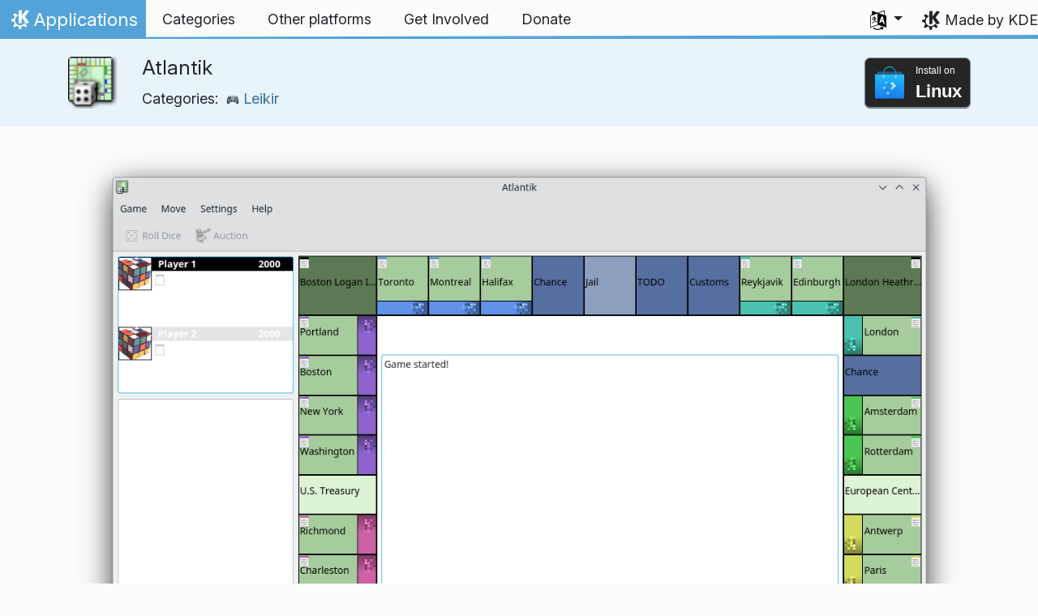

--- FILE ---
content_type: text/html
request_url: https://apps.kde.org/is/atlantik/
body_size: 13539
content:
<!doctype html><html lang=is itemscope itemtype=http://schema.org/WebPage><head><meta charset=utf-8><meta name=viewport content="width=device-width,initial-scale=1,shrink-to-fit=no"><meta name=description content="Monopoly®-like Board Games"><title>Atlantik - KDE Applications</title><link rel=apple-touch-icon sizes=180x180 href=/apple-touch-icon.png><link rel=icon type=image/png sizes=32x32 href=/favicon-32x32.png><link rel=icon type=image/png sizes=16x16 href=/favicon-16x16.png><link rel=manifest href=/site.webmanifest><link rel=mask-icon href=/safari-pinned-tab.svg color=#1f99f3><meta name=msapplication-TileColor content="#1f99f3"><meta name=theme-color content="#1f99f3"><link href=/is/atlantik/index.xml rel=alternate type=application/rss+xml title=Atlantik><meta property="og:url" content="https://apps.kde.org/is/atlantik/"><meta property="og:site_name" content="KDE Applications"><meta property="og:title" content="Atlantik"><meta property="og:description" content="Monopoly®-like Board Games"><meta property="og:locale" content="is"><meta property="og:type" content="article"><meta property="article:section" content="applications"><meta property="og:image" content="https://cdn.kde.org/screenshots/atlantik/atlantik.png"><meta name=twitter:card content="summary_large_image"><meta name=twitter:image content="https://cdn.kde.org/screenshots/atlantik/atlantik.png"><meta name=twitter:title content="Atlantik"><meta name=twitter:description content="Monopoly®-like Board Games"><script type=application/ld+json>{"@context":"http://schema.org","@type":"WebSite","url":"https:\/\/apps.kde.org\/","name":"Atlantik","inLanguage":{"@type":"Language","name":"Íslenska"},"availableLanguage":[{"@type":"Language","name":"English"},{"@type":"Language","name":"Azərbaycanca"},{"@type":"Language","name":"Български"},{"@type":"Language","name":"Català (Valencià)"},{"@type":"Language","name":"Català"},{"@type":"Language","name":"Český"},{"@type":"Language","name":"Dansk"},{"@type":"Language","name":"Deutsch"},{"@type":"Language","name":"Ελληνικά"},{"@type":"Language","name":"British English"},{"@type":"Language","name":"Esperanto"},{"@type":"Language","name":"Español"},{"@type":"Language","name":"Eesti"},{"@type":"Language","name":"Euskara"},{"@type":"Language","name":"Suomi"},{"@type":"Language","name":"Français"},{"@type":"Language","name":"Galego"},{"@type":"Language","name":"Magyar"},{"@type":"Language","name":"Interlingua"},{"@type":"Language","name":"Bahasa Indonesia"},{"@type":"Language","name":"Italiano"},{"@type":"Language","name":"ქართული"},{"@type":"Language","name":"한국어"},{"@type":"Language","name":"Lietuvių"},{"@type":"Language","name":"Latviešu"},{"@type":"Language","name":"Nederlands"},{"@type":"Language","name":"Norsk (nynorsk)"},{"@type":"Language","name":"ਪੰਜਾਬੀ"},{"@type":"Language","name":"Polski"},{"@type":"Language","name":"Português brasileiro"},{"@type":"Language","name":"Português"},{"@type":"Language","name":"Română"},{"@type":"Language","name":"Русский"},{"@type":"Language","name":"Slovenčina"},{"@type":"Language","name":"Slovenščina"},{"@type":"Language","name":"српски ијекавски"},{"@type":"Language","name":"srpski ijekavski (latinica)"},{"@type":"Language","name":"srpski (latinica)"},{"@type":"Language","name":"српски"},{"@type":"Language","name":"Svenska"},{"@type":"Language","name":"Türkçe"},{"@type":"Language","name":"Українська"},{"@type":"Language","name":"简体中文"},{"@type":"Language","name":"正體中文"},{"@type":"Language","name":"עברית"},{"@type":"Language","name":"العربيّة"},{"@type":"Language","name":"हिन्दी"},{"@type":"Language","name":"संस्कृतम्"}]}</script><link rel=canonical href=https://apps.kde.org/is/atlantik/><link rel=alternate hreflang=en href=https://apps.kde.org/atlantik/ title=English><link rel=alternate hreflang=az href=https://apps.kde.org/az/atlantik/ title=Azərbaycanca><link rel=alternate hreflang=bg href=https://apps.kde.org/bg/atlantik/ title=Български><link rel=alternate hreflang=ca-va href=https://apps.kde.org/ca-va/atlantik/ title="Català (Valencià)"><link rel=alternate hreflang=ca href=https://apps.kde.org/ca/atlantik/ title=Català><link rel=alternate hreflang=cs href=https://apps.kde.org/cs/atlantik/ title=Český><link rel=alternate hreflang=da href=https://apps.kde.org/da/atlantik/ title=Dansk><link rel=alternate hreflang=de href=https://apps.kde.org/de/atlantik/ title=Deutsch><link rel=alternate hreflang=el href=https://apps.kde.org/el/atlantik/ title=Ελληνικά><link rel=alternate hreflang=en-gb href=https://apps.kde.org/en-gb/atlantik/ title="British English"><link rel=alternate hreflang=eo href=https://apps.kde.org/eo/atlantik/ title=Esperanto><link rel=alternate hreflang=es href=https://apps.kde.org/es/atlantik/ title=Español><link rel=alternate hreflang=et href=https://apps.kde.org/et/atlantik/ title=Eesti><link rel=alternate hreflang=eu href=https://apps.kde.org/eu/atlantik/ title=Euskara><link rel=alternate hreflang=fi href=https://apps.kde.org/fi/atlantik/ title=Suomi><link rel=alternate hreflang=fr href=https://apps.kde.org/fr/atlantik/ title=Français><link rel=alternate hreflang=gl href=https://apps.kde.org/gl/atlantik/ title=Galego><link rel=alternate hreflang=hu href=https://apps.kde.org/hu/atlantik/ title=Magyar><link rel=alternate hreflang=ia href=https://apps.kde.org/ia/atlantik/ title=Interlingua><link rel=alternate hreflang=id href=https://apps.kde.org/id/atlantik/ title="Bahasa Indonesia"><link rel=alternate hreflang=it href=https://apps.kde.org/it/atlantik/ title=Italiano><link rel=alternate hreflang=ka href=https://apps.kde.org/ka/atlantik/ title=ქართული><link rel=alternate hreflang=ko href=https://apps.kde.org/ko/atlantik/ title=한국어><link rel=alternate hreflang=lt href=https://apps.kde.org/lt/atlantik/ title=Lietuvių><link rel=alternate hreflang=lv href=https://apps.kde.org/lv/atlantik/ title=Latviešu><link rel=alternate hreflang=nl href=https://apps.kde.org/nl/atlantik/ title=Nederlands><link rel=alternate hreflang=nn href=https://apps.kde.org/nn/atlantik/ title="Norsk (nynorsk)"><link rel=alternate hreflang=pa href=https://apps.kde.org/pa/atlantik/ title=ਪੰਜਾਬੀ><link rel=alternate hreflang=pl href=https://apps.kde.org/pl/atlantik/ title=Polski><link rel=alternate hreflang=pt-br href=https://apps.kde.org/pt-br/atlantik/ title="Português brasileiro"><link rel=alternate hreflang=pt-pt href=https://apps.kde.org/pt-pt/atlantik/ title=Português><link rel=alternate hreflang=ro href=https://apps.kde.org/ro/atlantik/ title=Română><link rel=alternate hreflang=ru href=https://apps.kde.org/ru/atlantik/ title=Русский><link rel=alternate hreflang=sk href=https://apps.kde.org/sk/atlantik/ title=Slovenčina><link rel=alternate hreflang=sl href=https://apps.kde.org/sl/atlantik/ title=Slovenščina><link rel=alternate hreflang=sr-ije href=https://apps.kde.org/sr-ije/atlantik/ title="српски ијекавски"><link rel=alternate hreflang=sr-il href=https://apps.kde.org/sr-il/atlantik/ title="srpski ijekavski (latinica)"><link rel=alternate hreflang=sr-la href=https://apps.kde.org/sr-la/atlantik/ title="srpski (latinica)"><link rel=alternate hreflang=sr href=https://apps.kde.org/sr/atlantik/ title=српски><link rel=alternate hreflang=sv href=https://apps.kde.org/sv/atlantik/ title=Svenska><link rel=alternate hreflang=tr href=https://apps.kde.org/tr/atlantik/ title=Türkçe><link rel=alternate hreflang=uk href=https://apps.kde.org/uk/atlantik/ title=Українська><link rel=alternate hreflang=zh-cn href=https://apps.kde.org/zh-cn/atlantik/ title=简体中文><link rel=alternate hreflang=zh-tw href=https://apps.kde.org/zh-tw/atlantik/ title=正體中文><link rel=alternate hreflang=he href=https://apps.kde.org/he/atlantik/ title=עברית><link rel=alternate hreflang=ar href=https://apps.kde.org/ar/atlantik/ title=العربيّة><link rel=alternate hreflang=hi href=https://apps.kde.org/hi/atlantik/ title=हिन्दी><link rel=alternate hreflang=sa href=https://apps.kde.org/sa/atlantik/ title=संस्कृतम्><link rel=stylesheet href=/scss/bootstrap.f3d8df6f35473aa4d111b4dd523cce7efd6429b7fda0cf250889875b97d864e4.css integrity="sha256-89jfbzVHOqTREbTdUjzOfv1kKbf9oM8lCImHW5fYZOQ="><link rel=preload href=/fonts/InterVariable.woff2 as=font crossorigin=anonymous><link rel=preload href=/fonts/glyph/glyph.ttf?5ea9rb as=font crossorigin=anonymous><link rel=stylesheet href=/css/bundle.min.31b9dae77cc06a73cd98e6b2f2a05e5acf52fbe3778a8c9fa59444273eef3cc3.css integrity="sha256-Mbna53zAanPNmOay8qBeWs9S++N3ioyfpZREJz7vPMM="><link rel=stylesheet href=https://cdn.kde.org/breeze-icons/icons.css></head><body><header id=KGlobalHeader class="header clearfix"><a class=visually-hidden href=#main>Skip to content</a><nav class="navbar navbar-expand-lg"><a class="kde-logo navbar-brand" href=/is/><span class=visually-hidden>Home</span>
Applications
</a><button class=navbar-toggler type=button data-bs-toggle=collapse data-bs-target=#navbarsExampleDefault aria-controls=navbarsExampleDefault aria-expanded=false aria-label="Toggle navigation">
<span class=navbar-toggler-icon></span></button><div class="collapse navbar-collapse" id=navbarsExampleDefault><ul class="navbar-nav col"><li class=nav-item><a class=nav-link href=/is/categories/><span>Categories</span></a></li><li class=nav-item><a class=nav-link href=/is/platforms/><span>Other platforms</span></a></li><li class=nav-item><a class=nav-link href=https://community.kde.org/Get_Involved><span>Get Involved</span></a></li><li class=nav-item><a class=nav-link href=https://kde.org/community/donations/><span>Donate</span></a></li></ul><ul class=navbar-nav><li class="nav-item dropdown" aria-describedby=language-picker-description><p class=visually-hidden id=language-picker-description>Select your language</p><a class="nav-link dropdown-toggle" href=# data-bs-toggle=dropdown role=button aria-haspopup=true aria-expanded=false><img src=/aether/languages.png alt>
<span class="d-lg-none ms-2">Languages</span></a><div class="dropdown-menu dropdown-trans" role=listbox><a class="nav-link active dropdown-item" hreflang=is role=option lang=is href=/is/atlantik/>Íslenska</a>
<a class="nav-link dropdown-item" hreflang=en role=option lang=en href=/atlantik/>English</a>
<a class="nav-link dropdown-item" hreflang=az role=option lang=az href=/az/atlantik/>Azərbaycanca</a>
<a class="nav-link dropdown-item" hreflang=id role=option lang=id href=/id/atlantik/>Bahasa Indonesia</a>
<a class="nav-link dropdown-item" hreflang=en-gb role=option lang=en-gb href=/en-gb/atlantik/>British English</a>
<a class="nav-link dropdown-item" hreflang=ca role=option lang=ca href=/ca/atlantik/>Català</a>
<a class="nav-link dropdown-item" hreflang=ca-va role=option lang=ca-va href=/ca-va/atlantik/>Català (Valencià)</a>
<a class="nav-link dropdown-item" hreflang=cs role=option lang=cs href=/cs/atlantik/>Český</a>
<a class="nav-link dropdown-item" hreflang=da role=option lang=da href=/da/atlantik/>Dansk</a>
<a class="nav-link dropdown-item" hreflang=de role=option lang=de href=/de/atlantik/>Deutsch</a>
<a class="nav-link dropdown-item" hreflang=et role=option lang=et href=/et/atlantik/>Eesti</a>
<a class="nav-link dropdown-item" hreflang=es role=option lang=es href=/es/atlantik/>Español</a>
<a class="nav-link dropdown-item" hreflang=eo role=option lang=eo href=/eo/atlantik/>Esperanto</a>
<a class="nav-link dropdown-item" hreflang=eu role=option lang=eu href=/eu/atlantik/>Euskara</a>
<a class="nav-link dropdown-item" hreflang=fr role=option lang=fr href=/fr/atlantik/>Français</a>
<a class="nav-link dropdown-item" hreflang=gl role=option lang=gl href=/gl/atlantik/>Galego</a>
<a class="nav-link dropdown-item" hreflang=ia role=option lang=ia href=/ia/atlantik/>Interlingua</a>
<a class="nav-link dropdown-item" hreflang=it role=option lang=it href=/it/atlantik/>Italiano</a>
<a class="nav-link dropdown-item" hreflang=lv role=option lang=lv href=/lv/atlantik/>Latviešu</a>
<a class="nav-link dropdown-item" hreflang=lt role=option lang=lt href=/lt/atlantik/>Lietuvių</a>
<a class="nav-link dropdown-item" hreflang=hu role=option lang=hu href=/hu/atlantik/>Magyar</a>
<a class="nav-link dropdown-item" hreflang=nl role=option lang=nl href=/nl/atlantik/>Nederlands</a>
<a class="nav-link dropdown-item" hreflang=nn role=option lang=nn href=/nn/atlantik/>Norsk (nynorsk)</a>
<a class="nav-link dropdown-item" hreflang=pl role=option lang=pl href=/pl/atlantik/>Polski</a>
<a class="nav-link dropdown-item" hreflang=pt-pt role=option lang=pt-pt href=/pt-pt/atlantik/>Português</a>
<a class="nav-link dropdown-item" hreflang=pt-br role=option lang=pt-br href=/pt-br/atlantik/>Português brasileiro</a>
<a class="nav-link dropdown-item" hreflang=ro role=option lang=ro href=/ro/atlantik/>Română</a>
<a class="nav-link dropdown-item" hreflang=sk role=option lang=sk href=/sk/atlantik/>Slovenčina</a>
<a class="nav-link dropdown-item" hreflang=sl role=option lang=sl href=/sl/atlantik/>Slovenščina</a>
<a class="nav-link dropdown-item" hreflang=sr-la role=option lang=sr-la href=/sr-la/atlantik/>srpski (latinica)</a>
<a class="nav-link dropdown-item" hreflang=sr-il role=option lang=sr-il href=/sr-il/atlantik/>srpski ijekavski (latinica)</a>
<a class="nav-link dropdown-item" hreflang=fi role=option lang=fi href=/fi/atlantik/>Suomi</a>
<a class="nav-link dropdown-item" hreflang=sv role=option lang=sv href=/sv/atlantik/>Svenska</a>
<a class="nav-link dropdown-item" hreflang=tr role=option lang=tr href=/tr/atlantik/>Türkçe</a>
<a class="nav-link dropdown-item" hreflang=el role=option lang=el href=/el/atlantik/>Ελληνικά</a>
<a class="nav-link dropdown-item" hreflang=bg role=option lang=bg href=/bg/atlantik/>Български</a>
<a class="nav-link dropdown-item" hreflang=ru role=option lang=ru href=/ru/atlantik/>Русский</a>
<a class="nav-link dropdown-item" hreflang=sr role=option lang=sr href=/sr/atlantik/>српски</a>
<a class="nav-link dropdown-item" hreflang=sr-ije role=option lang=sr-ije href=/sr-ije/atlantik/>српски ијекавски</a>
<a class="nav-link dropdown-item" hreflang=uk role=option lang=uk href=/uk/atlantik/>Українська</a>
<a class="nav-link dropdown-item" hreflang=ka role=option lang=ka href=/ka/atlantik/>ქართული</a>
<a class="nav-link dropdown-item" hreflang=he role=option lang=he href=/he/atlantik/>עברית</a>
<a class="nav-link dropdown-item" hreflang=ar role=option lang=ar href=/ar/atlantik/>العربيّة</a>
<a class="nav-link dropdown-item" hreflang=sa role=option lang=sa href=/sa/atlantik/>संस्कृतम्</a>
<a class="nav-link dropdown-item" hreflang=hi role=option lang=hi href=/hi/atlantik/>हिन्दी</a>
<a class="nav-link dropdown-item" hreflang=pa role=option lang=pa href=/pa/atlantik/>ਪੰਜਾਬੀ</a>
<a class="nav-link dropdown-item" hreflang=ko role=option lang=ko href=/ko/atlantik/>한국어</a>
<a class="nav-link dropdown-item" hreflang=zh-tw role=option lang=zh-tw href=/zh-tw/atlantik/>正體中文</a>
<a class="nav-link dropdown-item" hreflang=zh-cn role=option lang=zh-cn href=/zh-cn/atlantik/>简体中文</a></div></li></ul></div><a class=made-by-kde target=_blank href=https://kde.org>Made by KDE</a></nav></header><div id=main><main itemscope itemtype=http://schema.org/SoftwareApplication><meta itemprop=operatingSystem content="Linux"><meta itemprop=name content="Atlantik"><meta itemprop=isFamilyFriendly content="true"><meta itemprop=applicationCategory content="games"><div class="application-header pt-2 pb-2"><div class="container d-flex"><div class="d-flex align-items-center icon-text-header"><img width=64 height=64 class=me-4 src=/app-icons/org.kde.atlantik.png alt="Atlantik icon" title=Atlantik aria-hidden=true loading=lazy><div><h1 class="h3 mt-0">Atlantik</h1><span class="d-flex flex-wrap">Categories: &nbsp; <span class=me-5><a href=/is/categories/games/><img width=16 height=16 src=/app-icons/categories/games.svg alt="Leikir icon" title=Leikir aria-hidden=true loading=lazy>
Leikir</a></span></span></div></div><div class="store-badge ms-auto align-self-center" id=top-badge></div></div></div><div class=container style=overflow:hidden><div class="text-center screenshot my-3"><img src=https://cdn.kde.org/screenshots/atlantik/atlantik.png class=img-fluid alt="Screenshot of Atlantik"></div><div class=row><section class="description col-12 col-md-8 col-lg-9"><div><p>Atlantik is a KDE client for playing Monopoly®-like board games on the
monopd network.</p><p>Purpose of the Atlantik board game is to acquire land in major cities
in North America and Europe while being a transatlantic traveler.
To win the game, players improve monopolized land with profitable
buildings in the hopes of bankrupting all other players.</p><p>All game modes are served by monopd, a dedicated game server designed
for Atlantik. One of the game modes plays like the popular real estate
board game known as Monopoly®.</p></div><div class=row><div class="col-12 col-sm-4 d-flex flex-column mb-3 store-badge linux-badge"><a href=appstream://org.kde.atlantik class="d-flex align-self-center"><div class="custom-store-badge img-fluid align-self-center"><img src=/store_badges/appstream.svg><div class=text-container><div class=store-pre-title>Install on</div><div class=store-title>Linux</div></div></div></a><small>This button only works with <a href=https://apps.kde.org/is/discover>Discover</a> and other AppStream application stores. You can also use your distribution’s package manager.</small></div><div class="col-12 col-sm-4 d-flex flex-column mb-3 store-badge"><a href=https://flathub.org/apps/details/org.kde.atlantik class="d-flex align-self-center"><div class="custom-store-badge img-fluid align-self-center"><img src=/store_badges/flathub.svg><div class=text-container><div class=store-pre-title>Download on</div><div class=store-title>Flathub</div></div></div></a></div></div><h2 class="mb-0 d-flex">Releases
<a href=/is/atlantik/index.xml target=_blank rel="noopener noreferrer" class="ms-auto post-feed" style=font-size:1rem>RSS <i class="icon icon_rss"></i></a></h2><div class="ms-3 release mt-1 h5">0.5.1
<small class=text-muted>2003-01-02</small></div></section><aside class="details col-12 col-md-4 col-lg-3"><h3>Details for Atlantik</h3><i class="icon icon_tools-report-bug"></i>&nbsp;
<a href="https://bugs.kde.org/enter_bug.cgi?format=guided&amp;product=atlantik">Report a bug</a><br><i class="icon icon_code-context"></i>&nbsp;
<a href=https://invent.kde.org/games/atlantik>Browse source code</a><br><i class="icon icon_license"></i>&nbsp;
<a itemprop=license href=https://spdx.org/licenses/GPL-2.0.html>GPL-2.0</a><br><i class="icon icon_love-amarok"></i>&nbsp;Supported by:
.<br><a href=https://kde.org/fundraisers/yearend2025/#adopt-an-app>Support Atlantik too by joining our yearly fundraiser.</a><h4>Get help</h4><i class="icon icon_dialog-messages"></i>&nbsp;
<a href=https://discuss.kde.org/c/help/6>Forum</a><br><h4>Get involved</h4><img src=/aether/languages.png height=18>&nbsp;
<a href=https://l10n.kde.org/stats/gui/trunk-kf6/package/atlantik/>Trunk GUI</a>
-
<a href=https://l10n.kde.org/stats/doc/trunk-kf6/package/atlantik/>Doc</a>
|
<a href=https://l10n.kde.org/stats/gui/stable-kf6/package/atlantik/>Stable GUI</a>
-
<a href=https://l10n.kde.org/stats/doc/stable-kf6/package/atlantik/>Doc</a><br></aside></phu.nguyen@kdemail.net></carlschwan@kde.org></div></div></main></div><footer id=kFooter class=footer><section id=kFooterIncome class=container><div id=kDonateForm><div class=center><h2 class="h5 mt-2 mb-3">Donate to KDE <a href=https://kde.org/community/donations/index.php#money target=_blank>Why Donate?</a></h2><form action=https://www.paypal.com/en_US/cgi-bin/webscr method=post onsubmit='return amount.value>=2||window.confirm(`Your donation is smaller than 2€. This means that most of your donation
will end up in processing fees. Do you want to continue?`)'><input type=hidden name=no_note value=0>
<input type=hidden name=lc value=GB>
<input type=hidden name=item_name value="Development and communication of KDE software">
<input type=hidden name=cbt value="Return to kde.org">
<input type=hidden name=return value=https://kde.org/community/donations/thanks_paypal.php>
<input type=hidden name=notify_url value=https://kde.org/community/donations/notify.php>
<input type=hidden name=business value=kde-ev-paypal@kde.org>
<input type=hidden name=cmd value=_donations>
<input type=hidden name=currency_code value=EUR>
<input type=hidden name=custom value=//kde.org/index/donation_box>
<label class=visually-hidden for=donateAmountField>Amount</label><input type=text name=amount value=20.00 id=donateAmountField data-kpxc-id=donateAmountField> €
<button type=submit id=donateSubmit>Donate via PayPal</button></form><span class=h6><a class="mt-3 d-inline-block" href=https://kde.org/community/donations target=_blank>Other ways to donate</a></span></div></div><div id=kMetaStore><div class=center><h2 class="h5 mb-3 mt-2">Visit the KDE MetaStore</h2><p class=h6>Show your love for KDE! Purchase books, mugs, apparel, and more to support KDE.</p><a href=https://kde.org/stuff/metastore class=button>Browse</a></div></div></section><section id=kLinks class="container pb-4"><div class=row><nav class=col-sm><h3>Products</h3><a href=https://kde.org/is/plasma-desktop hreflang=/is>Plasma</a>
<a href=https://apps.kde.org/is hreflang=/is>KDE Applications</a>
<a href=https://develop.kde.org/products/frameworks/>KDE Frameworks</a>
<a href=https://plasma-mobile.org/is hreflang=/is>Plasma Mobile</a>
<a href=https://neon.kde.org/>KDE neon</a></nav><nav class=col-sm><h3>Develop</h3><a href=https://api.kde.org/>API Documentation</a>
<a href=https://doc.qt.io/ rel=noopener target=_blank>Qt Documentation</a>
<a href=https://kde.org/goals>KDE Goals</a>
<a href=https://invent.kde.org/>Source code</a></nav><nav class=col-sm><h3>News & Press</h3><a href=https://kde.org/is/announcements/ hreflang=/is>Announcements</a>
<a href=https://blogs.kde.org/>KDE Blogs</a>
<a href=https://planet.kde.org/>Planet KDE</a>
<a href=https://kde.org/contact/>Press Contacts</a>
<a href=https://kde.org/is/stuff>Miscellaneous Stuff</a>
<a href=https://kde.org/thanks>Thanks</a></nav><nav class=col-sm><h3>Resources</h3><a href=https://community.kde.org/Main_Page>Community Wiki</a>
<a href=https://kde.org/support/>Help</a>
<a href=https://kde.org/download/>Download KDE Software</a>
<a href=https://kde.org/code-of-conduct/>Code of Conduct</a>
<a href=https://kde.org/privacypolicy>Privacy Policy</a>
<a href=https://kde.org/privacypolicy-apps>Applications Privacy Policy</a></nav><nav class=col-sm><h3>Destinations</h3><a href=https://store.kde.org/>KDE Store</a>
<a href=https://ev.kde.org/>KDE e.V.</a>
<a href=https://kde.org/community/whatiskde/kdefreeqtfoundation>KDE Free Qt Foundation</a>
<a href=https://timeline.kde.org/is hreflang=/is>KDE Timeline</a>
<a href=https://manifesto.kde.org/is hreflang=/is>KDE Manifesto</a>
<a href=https://kde.org/support/international/>International Websites</a></nav></div></section><div id=kSocial class=container><a href=https://go.kde.org/matrix/#/#kde:kde.org aria-label="Share on Matrix"><svg class="social/matrix-icon" width="32" height="32" viewBox="0 0 32 32"><rect width="32" height="32" rx="4" ry="4" style="paint-order:markers stroke fill"/><path transform="matrix(.046154 0 0 .046154 4 4)" d="m0 .21667e-5v520h49.385v-11.891H13.711v-496.22h35.674v-11.891H0zm470.62.0v11.891h35.674v496.22H470.62v11.891h49.385v-520H470.62zm-246.92 164.19c-12.2.0-23.1 2.6134-32.5 7.9134-9.4 5.2-17.506 12.574-24.206 22.174h-.67708v-25.094h-47.988v185.61h50.866v-107.57c0-9.1 1.2932-16.532 3.8932-22.132s5.8215-9.9069 9.5215-12.907 7.6104-4.9938 11.51-6.0938 7.0792-1.6081 9.4792-1.6081c8.2.0 14.293 1.4048 18.493 4.1048s7.2137 6.418 9.0137 10.918c1.8 4.6 2.8892 9.4958 3.0892 14.896.3 5.4.42318 10.792.42318 16.292v104.02h50.908v-103.3c0-5.7.46954-11.412 1.2695-17.012.8-5.7 2.4935-10.707 4.9935-15.107 2.5-4.5 6.0102-7.991 10.41-10.791 4.4-2.7 10.193-4.1048 17.393-4.1048 7.1.0 12.812 1.197 17.012 3.597s7.3215 5.5908 9.5215 9.6908c2.1 4 3.3932 8.8034 3.8932 14.303s.67708 11.404.67708 17.604v105.12h50.908v-124.12c0-12-1.6935-22.18-4.9935-30.68-3.4-8.5-8.0072-15.309-14.007-20.609s-13.097-9.1104-21.497-11.51-17.495-3.597-27.295-3.597c-12.9.0-24.116 3.1099-33.516 9.3099s-16.886 13.397-22.386 21.497c-5.1-11.4-12.39-19.494-22.09-23.994s-20.419-6.8132-32.119-6.8132z" fill="#fff"/></svg>
</a><a href=https://floss.social/@kde aria-label="Share on Mastodon"><svg class="social/mastodon-icon" width="32" height="32" viewBox="0 0 32 32" xmlns:xlink="http://www.w3.org/1999/xlink"><defs><linearGradient id="linearGradient3" x1="16" x2="16" y1="32" gradientUnits="userSpaceOnUse"><stop stop-color="#563acc" offset="0"/><stop stop-color="#6364ff" offset="1"/></linearGradient></defs><rect width="32" height="32" rx="4" ry="4" fill="url(#linearGradient3)" style="paint-order:markers stroke fill"/><path d="m15.785 4c-3.9462.0-4.7928.24201-5.2423.30854-2.5901.38288-4.9556 2.2088-5.5295 4.8181-.27603 1.285-.30524 2.7096-.25396 4.0164.0731 1.874.08732 3.745.25752 5.6114.11766 1.2398.32281 2.4698.61412 3.6806.54551 2.2362 2.7537 4.0968 4.9171 4.856 2.3163.79176 4.8077.92334 7.1944.37975.26257-.06109.52185-.1317.77789-.21242.58041-.18434 1.2596-.39084 1.7593-.75297.0069-.0051.01267-.01145.01662-.01899.004-.0076.0062-.01579.0065-.02433v-1.8091c-122e-6-.008-.0018-.01541-.0053-.02255-.0036-.0071-.0086-.01347-.01483-.01839-.0063-.0049-.01358-.0084-.02136-.01009-.0078-.0017-.01599-.0018-.02374.0-1.5292.3652-3.0963.54818-4.6685.5453-2.7057.0-3.4336-1.2835-3.642-1.818-.16748-.46196-.27373-.94404-.31626-1.4336-456e-6-.0082 82e-5-.0162.0042-.02374.0033-.0075.0085-.01438.01483-.01958.0064-.0052.0139-.0089.02196-.01068.008-.0018.01634-.0015.02433 608e-6 1.5037.36274 3.0457.54572 4.5926.5453.37203.0.74288 303e-6 1.1149-.0095 1.5558-.04363 3.1954-.12359 4.7261-.42247.03819-.0077.07646-.01392.10918-.02374 2.4144-.46363 4.7122-1.9189 4.9456-5.6037.0087-.14506.03026-1.5198.03026-1.6703.0011-.5116.16502-3.6288-.02374-5.5443-.34695-2.5787-2.5947-4.6112-5.2589-5.005-.4495-.06654-2.1522-.30854-6.0973-.30854zm-3.2913 3.9268c1.2994.0 2.2813.49953 2.9359 1.4976l.63133 1.0603.63311-1.0603c.6546-.9981 1.6363-1.4976 2.9336-1.4976 1.1216.0 2.0259.39513 2.7176 1.1642.66769.77013 1.0011 1.8096 1.0004 3.1193v6.4065h-2.539v-6.2172c0-1.309-.54531-1.9771-1.6549-1.9771-1.2198.0-1.8305.78981-1.8305 2.3497v3.4035h-2.5235v-3.4035c0-1.5599-.61194-2.3497-1.8317-2.3497-1.103.0-1.6543.66809-1.6543 1.9771v6.2172h-2.5378v-6.4065c0-1.309.33432-2.3484 1.0028-3.1193.6895-.76904 1.5944-1.1642 2.717-1.1642z" fill="#fff" stroke-width=".3038"/></svg>
</a><a href=https://bsky.app/profile/kde.org aria-label="Share on Bluesky"><svg class="social/bluesky-icon" width="32" height="32" viewBox="0 0 32 32"><rect width="32" height="32" rx="4" ry="4" fill="#1185fe" style="paint-order:markers stroke fill"/><path d="m9.2023 6.8566c2.7516 2.0657 5.711 6.2542 6.7977 8.5018 1.0867-2.2476 4.0462-6.4361 6.7977-8.5018C24.7831 5.3661 28 4.2128 28 7.8826c0 .73293-.42021 6.1569-.66668 7.0375-.85669 3.0614-3.9784 3.8422-6.7553 3.3696 4.8539.8261 6.0886 3.5624 3.422 6.2988-5.0645 5.1968-7.2791-1.3039-7.8466-2.9696-.10403-.30536-.1527-.44822-.15342-.32674-72e-5-.12148-.0494.0214-.15342.32674-.56747 1.6657-2.7821 8.1665-7.8466 2.9696-2.6667-2.7363-1.4319-5.4727 3.422-6.2988-2.7769.47261-5.8986-.30824-6.7553-3.3696C4.42021 14.03945 4 8.6155 4 7.8826c0-3.6698 3.2169-2.5165 5.2023-1.026z" fill="#fff" stroke-width=".042254"/></svg>
</a><a href=https://www.facebook.com/kde/ aria-label><svg class="social/facebook-icon" width="32" height="32" viewBox="0 0 32 32"><g><rect width="32" height="32" rx="4" ry="4" fill="#0866ff" style="paint-order:markers stroke fill"/><path d="m22.729 20.07.96407-5.2499h-5.6116v-1.8567c0-2.7744 1.0884-3.8414 3.9054-3.8414.87501.0 1.5793.0213 1.9848.06398v-4.7591c-.76829-.21344-2.6463-.42689-3.7347-.42689-5.7408.0-8.3871 2.7104-8.3871 8.5579v2.2622h-3.5426v5.2499h3.5426v11.93l6.2316-3e-6v-11.93z" fill="#fff"/></g></svg>
</a><a href=https://www.linkedin.com/company/29561/ aria-label="Share on LinkedIn"><svg class="social/linkedin-icon" width="32" height="32" viewBox="0 0 32 32"><g><rect width="32" height="32" rx="4" ry="4" fill="#2867b2" style="paint-order:markers stroke fill"/><path d="m6.9275 4.0671C5.3107 4.0671 4 5.3778 4 6.9946s1.3107 2.9275 2.9275 2.9275S9.855 8.6114 9.855 6.9946 8.5443 4.0671 6.9275 4.0671zm15.473 7.5726c-.62686-.0231-1.2393.0015-1.6025.08233-1.3205.29379-2.518 1.0873-3.2019 2.1224l-.24396.36975-.01715-1.1035-.01676-1.1031h-4.8059v15.925h4.9901l.02058-4.6683c.02005-4.5567.02391-4.6798.15514-5.1463.2742-.97488.6539-1.4907 1.3482-1.8312.7382-.36205 1.8769-.40207 2.5989-.09148.42096.18109.88969.69391 1.0677 1.1676.32318.85996.3265.90876.35602 5.9015l.02745 4.6683h4.9241l-781e-6-4.8559c-39e-5-2.6806-.02832-5.1772-.06251-5.5736-.28747-3.3334-1.4423-5.0326-3.848-5.6602-.42044-.10968-1.0618-.18045-1.6886-.20355zm-17.945.36784v15.925h4.9962v-15.925z" fill="#fff" stroke-linejoin="round" stroke-width=".64462" style="paint-order:markers stroke fill"/></g></svg>
</a><a href=https://www.reddit.com/r/kde/ aria-label="Share on Reddit"><svg class="social/reddit-icon" width="32" height="32" viewBox="0 0 32 32"><rect width="32" height="32" rx="4" ry="4" fill="#ff4500" style="paint-order:markers stroke fill"/><path class="cls-1" d="m19.051 8.5775c.26003 1.1022 1.2498 1.9233 2.4316 1.9233 1.3798.0 2.4984-1.1186 2.4984-2.4984S22.8624 5.504 21.4826 5.504c-1.2064.0-2.2126.85505-2.4469 1.9924-2.0205.21669-3.5982 1.9303-3.5982 4.007v.01288c-2.1974.09253-4.2038.71801-5.7968 1.7054-.59151-.45798-1.3341-.73089-2.14-.73089-1.9338.0-3.501 1.5672-3.501 3.501.0 1.4032.8246 2.612 2.0158 3.1707.11596 4.0644 4.5447 7.3335 9.9924 7.3335s9.8823-3.2726 9.9924-7.3406c1.1818-.56222 1.9994-1.7675 1.9994-3.1625.0-1.9338-1.5672-3.501-3.501-3.501-.80234.0-1.5414.27057-2.1318.72504-1.607-.99444-3.6357-1.6199-5.8553-1.7031v-.0094c0-1.4876 1.1057-2.7221 2.5394-2.9247zm-9.5508 9.6363c.05857-1.2697.9019-2.2442 1.8823-2.2442.98038.0 1.73 1.0296 1.6714 2.2993-.05856 1.2697-.79063 1.7312-1.7722 1.7312s-1.8401-.51654-1.7816-1.7862zm11.134-2.2442c.98155.0 1.8249.97452 1.8823 2.2442C22.57507 19.4835 21.71533 20 20.7349 20c-.98038.0-1.7136-.46032-1.7722-1.7312-.05857-1.2697.6899-2.2993 1.6714-2.2993zm-1.1666 5.1818c.1839.01874.30102.20966.22958.38067-.60322 1.4419-2.0275 2.4551-3.6896 2.4551s-3.0852-1.0132-3.6896-2.4551c-.07145-.17101.04568-.36193.22958-.38067 1.0776-.10893 2.243-.16867 3.46-.16867s2.3813.05974 3.46.16867z" fill="#fff" stroke-width="0"/></svg>
</a><a href=https://lemmy.kde.social/ aria-label="Share on Lemmy"><svg class="social/lemmy-icon" width="32" height="32" viewBox="0 0 32 32"><rect width="32" height="32" rx="4" ry="4" fill="#00a846" style="paint-order:markers stroke fill"/><path d="m6.9596 8.222c-.11217.002-.22327.009-.33304.022-.87819.10114-1.6692.56831-2.1541 1.3848-.47516.8-.59207 1.6809-.3499 2.4971s.82879 1.5578 1.6973 2.1453a.36394.36394.0 00.016.0102c.74509.44927 1.4871.75185 2.2818.90825-.0194.32812-.02.66476.001 1.01.0634 1.0427.43337 2.0017.99201 2.85l-2.0035.81787a.41589.41589.0 00-.2279.54226.41589.41589.0 00.54225.22785l2.2025-.89911c.40824.48671.87651.92792 1.3799 1.3148.0193.0148.0394.0282.0588.0428l-1.2903 1.7085a.41589.41589.0 00.0813.58256.41589.41589.0 00.58252-.0813l1.3111-1.7361c.71919.4552 1.4815.80998 2.2348 1.0449.38634.71079 1.1429 1.1637 2.0179 1.1637.88349.0 1.6408-.48733 2.0238-1.1844.74558-.2393 1.4988-.59516 2.2104-1.0487l1.3296 1.7605a.41589.41589.0 00.58251.0813.41589.41589.0 00.0813-.58256l-1.3094-1.7338c.009-.007.0178-.0126.0264-.0192.49739-.38074.96185-.81348 1.3693-1.2904l2.1467.87631a.41589.41589.0 00.54221-.22785.41589.41589.0 00-.22785-.54226l-1.9396-.79183c.57642-.85341.96487-1.8194 1.0456-2.8703.0267-.34745.0308-.68716.0154-1.0189.78945-.15714 1.5271-.45849 2.2678-.9051a.36394.36394.0 00.016-.0102c.86849-.58749 1.4551-1.3291 1.6973-2.1453.24217-.81624.12526-1.6971-.34989-2.4971-.48492-.81644-1.2759-1.2836-2.1541-1.3848-.10977-.0126-.22086-.02-.33304-.022-.78519-.0142-1.623.22937-2.4286.6944-.59274.34218-1.1265.8665-1.5447 1.4383-1.1697-.6696-2.6914-1.047-4.5616-1.0779-.16772-.003-.33824-.003-.51154 5e-5-2.085.034-3.7537.42958-5.0142 1.1444a.36391.36391.0 00-.009-.0155c-.42343-.59171-.97243-1.1369-1.5829-1.4893-.80556-.46503-1.6434-.70856-2.4286-.6944zm.0128.72801c.62611-.0101 1.3412.18643 2.0519.59668.4848.27987.97436.75559 1.3448 1.2697-.17523.12866-.34138.26431-.49671.40808-.92163.853-1.4701 1.9613-1.6759 3.2376-.67872-.14042-1.3116-.39941-1.9754-.79853-.75538-.51279-1.2162-1.1227-1.4007-1.7447-.18511-.62394-.10719-1.2701.2779-1.9184.37427-.63015.92731-.95463 1.6116-1.0334.0855-.01.17318-.0155.26262-.017zm18.055.0c.0894.001.17709.007.26262.017.68429.0788 1.2373.40329 1.6116 1.0334.38509.64837.46302 1.2945.27791 1.9184-.18455.62203-.64537 1.2319-1.4008 1.7447-.65633.39462-1.2826.65191-1.9527.79335-.19333-1.2997-.74317-2.4372-1.6734-3.3069-.14856-.13889-.30687-.27019-.47367-.39472.3645-.48996.8314-.94003 1.2965-1.2085.71066-.41025 1.4258-.60676 2.0519-.59668zm-8.5343 1.0545c2.3902.0392 4.0843.669 5.1626 1.6771 1.1502 1.0753 1.6428 2.6016 1.4994 4.4681-.13115 1.708-1.2212 3.2282-2.6529 4.3241-.69023.52834-1.4582.95163-2.218 1.2495.004-.0516.007-.10352.007-.15591.003-1.1964-.93058-2.2129-2.2911-2.2129-1.3606.0-2.3213 1.0152-2.291 2.2212.001.058.006.11491.011.17134-.77875-.29818-1.5675-.7287-2.2725-1.2706-1.424-1.0946-2.4984-2.6118-2.6023-4.3209-.11295-1.8568.37814-3.3385 1.5216-4.3968 1.1434-1.0583 2.9852-1.7107 5.6392-1.754.16556-.003.32797-.003.48732-1e-4zm-4.1296 6.8277c-.60532.0-1.096.49152-1.096 1.0978.0.6063.49071 1.0978 1.096 1.0978s1.096-.49152 1.096-1.0978c0-.60629-.49072-1.0978-1.096-1.0978zm7.2826.0101c-.59979.0-1.086.48701-1.086 1.0878.0.60076.48619 1.0878 1.086 1.0878.5998.0 1.086-.487 1.086-1.0878.0-.60075-.48624-1.0878-1.086-1.0878zm-3.6463 3.24c1.0238.0 1.5653.63842 1.5633 1.4834-.002.7849-.67217 1.4851-1.5633 1.4851-.91678.0-1.5399-.5633-1.5634-1.4934-.021-.83475.53964-1.4751 1.5634-1.4751z" fill="#fff" stroke-linecap="round" stroke-linejoin="round" stroke-width=".025993"/></svg>
</a><a href=https://www.youtube.com/@KdeOrg aria-label="Share on YouTube"><svg class="social/youtube-icon" width="32" height="32" viewBox="0 0 32 32"><g><rect width="32" height="32" rx="4" ry="4" fill="red" style="paint-order:markers stroke fill"/><path d="m13.6 19.6v-7.2001l6.2352 3.6zm13.899-9.3768c-.27618-1.0324-1.0893-1.8458-2.1219-2.1217-1.8716-.50159-9.3768-.50159-9.3768-.50159s-7.5049.0-9.3766.50159c-1.0326.27598-1.8458 1.0893-2.1217 2.1217-.50159 1.8716-.50159 5.7767-.50159 5.7767s0 3.9051.50159 5.7767c.27598 1.0324 1.0891 1.8458 2.1217 2.1217 1.8716.50159 9.3766.50159 9.3766.50159s7.5051.0 9.3768-.50159c1.0326-.27598 1.8458-1.0893 2.1219-2.1217.5014-1.8716.5014-5.7767.5014-5.7767s0-3.9051-.5014-5.7767" fill="#fff"/></g></svg>
</a><a href=https://tube.kockatoo.org/a/kde_community/video-channels aria-label="Share on PeerTube"><svg class="social/peertube-icon" width="32" height="32" viewBox="0 0 32 32"><rect width="32" height="32" rx="4" ry="4" fill="#f2680c" style="paint-order:markers stroke fill"/><path class="cls-3" d="m7.975 3.98v12l9.0003-6.0002zm9.0003 6.0002v12l9.0003-6.0002zm0 12L7.975 15.98v12z" fill="#fff" stroke-width="1.125"/></svg>
</a><a href=https://vk.com/kde_ru aria-label="Share on VK"><svg class="social/vk-icon" width="32" height="32" viewBox="0 0 32 32"><rect width="32" height="32" rx="4" ry="4" fill="#07f" style="paint-order:markers stroke fill"/><path d="m17.22 23.487C9.1121 23.487 4.192 17.8617 4 8.514h4.1064c.12801 6.8666 3.2521 9.7807 5.6469 10.375V8.514h3.9368v5.9245c2.3099-.25602 4.7264-2.9514 5.5404-5.9245h3.8706c-.61996 3.6577-3.2506 6.3531-5.1118 7.465 1.8611.89896 4.8558 3.252 6.0107 7.508h-4.256c-.89895-2.8451-3.1024-5.0486-6.0539-5.3477v5.3477z" fill="#fff" stroke-width=".017558"/></svg>
</a><a href=https://www.instagram.com/kdecommunity/ aria-label="Share on Instagram"><svg class="social/instagram-icon" width="32" height="32" viewBox="0 0 32 32" xmlns:xlink="http://www.w3.org/1999/xlink"><defs><linearGradient id="linearGradient2" x1="-8" x2="40" y1="40" y2="-8" gradientUnits="userSpaceOnUse"><stop stop-color="#f50000" offset="0"/><stop stop-color="#b900b4" offset="1"/></linearGradient></defs><rect width="32" height="32" rx="4" ry="4" fill="url(#linearGradient2)" style="paint-order:markers stroke fill"/><path class="cls-1" d="m11.03 4.0839c-1.2768.0602-2.1487.264-2.911.56352-.78889.30744-1.4575.72001-2.1228 1.3877-.66529.66768-1.075 1.3368-1.3803 2.1269-.29544.76392-.4956 1.6366-.552 2.9141s-.0689 1.6882-.0626 4.9469c.006 3.2588.0206 3.6672.0826 4.9474.061 1.2766.264 2.1483.56353 2.9108.30792.78888.72 1.4573 1.3879 2.1228.66793.66552 1.3366 1.0742 2.1286 1.38.76321.29496 1.6361.49609 2.9134.55201 1.2773.0559 1.6884.0689 4.9462.0626 3.2578-.006 3.668-.0206 4.9479-.0814 1.2799-.0607 2.1471-.26521 2.9098-.56329.78889-.30864 1.4578-.72001 2.1228-1.3882.66505-.66817 1.0745-1.3378 1.3795-2.1283.29568-.76321.49656-1.6361.552-2.9124.0559-1.2809.0691-1.6899.0629-4.9481-.006-3.2583-.0209-3.6668-.0816-4.9464-.0607-1.2797-.264-2.1487-.56328-2.9117-.30841-.78889-.72001-1.4568-1.3877-2.1228-.66769-.666-1.3378-1.0752-2.1281-1.3795-.76369-.29544-1.6361-.4968-2.9134-.552s-1.6884-.0694-4.9474-.0631c-3.259.006-3.667.0202-4.9469.0826m.14016 21.693c-1.17-.0509-1.8053-.24528-2.2287-.408-.56065-.216-.96001-.47712-1.3819-.89497-.42192-.41784-.68112-.81865-.9-1.3781-.16441-.42337-.36241-1.0579-.41713-2.2279-.0595-1.2646-.072-1.6443-.079-4.848-.007-3.2038.005-3.583.0607-4.848.0499-1.169.24552-1.8051.40801-2.2282.216-.56136.47616-.96001.89496-1.3817.41881-.42168.81841-.68137 1.3783-.90025.42288-.16512 1.0574-.36144 2.227-.41712 1.2655-.06 1.6447-.072 4.848-.079s3.5835.005 4.8495.0607c1.169.0509 1.8053.24456 2.2279.408.56089.216.96001.47545 1.3817.89497.42168.41952.6816.81769.90048 1.3788.16537.42169.36169 1.056.41689 2.2263.0602 1.2655.0739 1.645.0797 4.848.006 3.2031-.006 3.5835-.061 4.848-.0511 1.17-.24504 1.8055-.40801 2.2294-.216.5604-.4764.96001-.89544 1.3814-.41905.42145-.81817.68113-1.3783.90001-.4224.16488-1.0577.36168-2.2263.41736-1.2655.0595-1.6447.072-4.8492.079s-3.5825-.006-4.848-.0607m9.7825-16.191a1.44 1.44.0 101.4371-1.4424 1.44 1.44.0 00-1.4371 1.4424m-11.115 6.4256c.007 3.4032 2.7706 6.1558 6.1731 6.1493 3.4025-.006 6.157-2.7701 6.1505-6.1733-.006-3.4032-2.7711-6.1565-6.1741-6.1498-3.403.007-6.1561 2.7711-6.1496 6.1738m2.1615-.004a4.0001 4.0001.0 114.008 3.9922 3.9996 3.9996.0 01-4.008-3.9922" fill="#fff" stroke-width=".024"/></svg></a></div><div id=kLegal class=container><p class="d-block d-xl-flex flex-wrap mb-0 py-3 h6"><small lang=en class=maintenance>Maintained by <a href=mailto:kde-www@kde.org>KDE Webmasters</a> (public mailing list).
</small><small class=trademark>KDE<sup>®</sup> and <a href=https://kde.org/media/images/trademark_kde_gear_black_logo.png>the K Desktop Environment<sup>®</sup> logo</a> are registered trademarks of <a href=https://ev.kde.org/ title="Homepage of the KDE non-profit Organization">KDE e.V.</a> | <a href=https://kde.org/community/whatiskde/impressum>Legal</a></small></p></div></footer><img src="https://stats.kde.org/matomo.php?idsite=1&amp;rec=1" style=border:0 alt>
<script>var _paq=window._paq||[];_paq.push(["disableCookies"]),_paq.push(["trackPageView"]),_paq.push(["enableLinkTracking"]),function(){t="https://stats.kde.org/",_paq.push(["setTrackerUrl",t+"matomo.php"]),_paq.push(["setSiteId","1"]);var t,n=document,e=n.createElement("script"),s=n.getElementsByTagName("script")[0];e.type="text/javascript",e.async=!0,e.defer=!0,e.src=t+"matomo.js",s.parentNode.insertBefore(e,s)}()</script><script src=/js/bundle.min.5e0dd03e1815922423a429c2876e5279246e82987a36fc84d5699875bc2aca00.js integrity="sha256-Xg3QPhgVkiQjpCnCh25SeSRugph6NvyE1WmYdbwqygA=" crossorigin=anonymous defer></script><script src=/js/swiper-bundle.min.js></script><script src=/js/app-bundle.min.bac7ddd1e5acbee0d630371a0e1bf5b05f7509bf7417e63ce46d92d4ebdebadc.js integrity="sha256-usfd0eWsvuDWMDcaDhv1sF91Cb90F+Y85G2S1Oveutw=" crossorigin=anonymous defer></script></body></html>

--- FILE ---
content_type: text/css
request_url: https://cdn.kde.org/breeze-icons/icons.css
body_size: 10775
content:
/* Generated by grunt-webfont */



@font-face {
	font-family:"icons";
	src:url("icons.woff2?97f5747e2a469f732e46da072e2119de") format("woff2"),
		url("icons.ttf?97f5747e2a469f732e46da072e2119de") format("truetype"),
		url("icons.svg?97f5747e2a469f732e46da072e2119de#icons") format("svg");
	font-weight:normal;
	font-style:normal;
}

.icon,
.ligature-icons {
	
		font-family:"icons";
	
	display:inline-block;
	line-height:1;
	font-weight:normal;
	font-style:normal;
	speak:none;
	text-decoration:inherit;
	text-transform:none;
	text-rendering:auto;
	-webkit-font-smoothing:antialiased;
	-moz-osx-font-smoothing:grayscale;
}


/* Icons */


.icon_accept_signal:before {
	content:"accept_signal";
}


.icon_acrobat:before {
	content:"acrobat";
}


.icon_activities:before {
	content:"activities";
}


.icon_add-subtitle:before {
	content:"add-subtitle";
}


.icon_address-book-new:before {
	content:"address-book-new";
}


.icon_adjustcurves:before {
	content:"adjustcurves";
}


.icon_adjusthsl:before {
	content:"adjusthsl";
}


.icon_adjustlevels:before {
	content:"adjustlevels";
}


.icon_adjustrgb:before {
	content:"adjustrgb";
}


.icon_aggregation:before {
	content:"aggregation";
}


.icon_akonadiconsole:before {
	content:"akonadiconsole";
}


.icon_align-horizontal-baseline:before {
	content:"align-horizontal-baseline";
}


.icon_align-horizontal-bottom-out:before {
	content:"align-horizontal-bottom-out";
}


.icon_align-horizontal-center:before {
	content:"align-horizontal-center";
}


.icon_align-horizontal-left-out:before {
	content:"align-horizontal-left-out";
}


.icon_align-horizontal-left-to-anchor:before {
	content:"align-horizontal-left-to-anchor";
}


.icon_align-horizontal-left:before {
	content:"align-horizontal-left";
}


.icon_align-horizontal-node:before {
	content:"align-horizontal-node";
}


.icon_align-horizontal-right-out:before {
	content:"align-horizontal-right-out";
}


.icon_align-horizontal-right-to-anchor:before {
	content:"align-horizontal-right-to-anchor";
}


.icon_align-horizontal-right:before {
	content:"align-horizontal-right";
}


.icon_align-horizontal-top-out:before {
	content:"align-horizontal-top-out";
}


.icon_align-none:before {
	content:"align-none";
}


.icon_align-vertical-baseline:before {
	content:"align-vertical-baseline";
}


.icon_align-vertical-bottom-out:before {
	content:"align-vertical-bottom-out";
}


.icon_align-vertical-bottom:before {
	content:"align-vertical-bottom";
}


.icon_align-vertical-center:before {
	content:"align-vertical-center";
}


.icon_align-vertical-node:before {
	content:"align-vertical-node";
}


.icon_align-vertical-top-out:before {
	content:"align-vertical-top-out";
}


.icon_align-vertical-top-to-anchor:before {
	content:"align-vertical-top-to-anchor";
}


.icon_align-vertical-top:before {
	content:"align-vertical-top";
}


.icon_amarok_cart_add:before {
	content:"amarok_cart_add";
}


.icon_amarok_cart_remove:before {
	content:"amarok_cart_remove";
}


.icon_amarok_cart_view:before {
	content:"amarok_cart_view";
}


.icon_amarok_change_language:before {
	content:"amarok_change_language";
}


.icon_anchor:before {
	content:"anchor";
}


.icon_antivignetting:before {
	content:"antivignetting";
}


.icon_application-exit:before {
	content:"application-exit";
}


.icon_application-menu:before {
	content:"application-menu";
}


.icon_appointment-new:before {
	content:"appointment-new";
}


.icon_archive-extract:before {
	content:"archive-extract";
}


.icon_archive-insert:before {
	content:"archive-insert";
}


.icon_archive-remove:before {
	content:"archive-remove";
}


.icon_artifact:before {
	content:"artifact";
}


.icon_association:before {
	content:"association";
}


.icon_atmosphere:before {
	content:"atmosphere";
}


.icon_auto-transition:before {
	content:"auto-transition";
}


.icon_auto-type:before {
	content:"auto-type";
}


.icon_autocorrection:before {
	content:"autocorrection";
}


.icon_backgroundtool:before {
	content:"backgroundtool";
}


.icon_backup:before {
	content:"backup";
}


.icon_bboxnext:before {
	content:"bboxnext";
}


.icon_bboxprev:before {
	content:"bboxprev";
}


.icon_black_sum:before {
	content:"black_sum";
}


.icon_blur:before {
	content:"blur";
}


.icon_blurfx:before {
	content:"blurfx";
}


.icon_blurimage:before {
	content:"blurimage";
}


.icon_bookmark-edit:before {
	content:"bookmark-edit";
}


.icon_bookmark-new:before {
	content:"bookmark-new";
}


.icon_bookmark-remove:before {
	content:"bookmark-remove";
}


.icon_bookmarks-bookmarked:before {
	content:"bookmarks-bookmarked";
}


.icon_bookmarks:before {
	content:"bookmarks";
}


.icon_boost-boosted:before {
	content:"boost-boosted";
}


.icon_boost:before {
	content:"boost";
}


.icon_bordertool:before {
	content:"bordertool";
}


.icon_brightness-high:before {
	content:"brightness-high";
}


.icon_brightness-low:before {
	content:"brightness-low";
}


.icon_bwtonal:before {
	content:"bwtonal";
}


.icon_call-start:before {
	content:"call-start";
}


.icon_call-stop:before {
	content:"call-stop";
}


.icon_call-voicemail:before {
	content:"call-voicemail";
}


.icon_category:before {
	content:"category";
}


.icon_category2parent:before {
	content:"category2parent";
}


.icon_channelmixer:before {
	content:"channelmixer";
}


.icon_character-set:before {
	content:"character-set";
}


.icon_charcoaltool:before {
	content:"charcoaltool";
}


.icon_check_constraint:before {
	content:"check_constraint";
}


.icon_child2category:before {
	content:"child2category";
}


.icon_choice-rhomb:before {
	content:"choice-rhomb";
}


.icon_choice-round:before {
	content:"choice-round";
}


.icon_chronometer-pause:before {
	content:"chronometer-pause";
}


.icon_chronometer:before {
	content:"chronometer";
}


.icon_circular-arrow-shape:before {
	content:"circular-arrow-shape";
}


.icon_code-block:before {
	content:"code-block";
}


.icon_code-class:before {
	content:"code-class";
}


.icon_code-context:before {
	content:"code-context";
}


.icon_code-function:before {
	content:"code-function";
}


.icon_code-typedef:before {
	content:"code-typedef";
}


.icon_code-variable:before {
	content:"code-variable";
}


.icon_collapse-all:before {
	content:"collapse-all";
}


.icon_color-gradient:before {
	content:"color-gradient";
}


.icon_color-management:before {
	content:"color-management";
}


.icon_color-mode-black-white:before {
	content:"color-mode-black-white";
}


.icon_color-mode-hue-shift-negative:before {
	content:"color-mode-hue-shift-negative";
}


.icon_color-mode-hue-shift-positive:before {
	content:"color-mode-hue-shift-positive";
}


.icon_color-mode-invert-image:before {
	content:"color-mode-invert-image";
}


.icon_color-mode-invert-text:before {
	content:"color-mode-invert-text";
}


.icon_color-picker-black:before {
	content:"color-picker-black";
}


.icon_color-picker-grey:before {
	content:"color-picker-grey";
}


.icon_color-picker-white:before {
	content:"color-picker-white";
}


.icon_color-picker:before {
	content:"color-picker";
}


.icon_colorfx:before {
	content:"colorfx";
}


.icon_colorneg:before {
	content:"colorneg";
}


.icon_colors-chromablue:before {
	content:"colors-chromablue";
}


.icon_colors-chromagreen:before {
	content:"colors-chromagreen";
}


.icon_colors-chromared:before {
	content:"colors-chromared";
}


.icon_colors-luma:before {
	content:"colors-luma";
}


.icon_combined_fragment:before {
	content:"combined_fragment";
}


.icon_compass:before {
	content:"compass";
}


.icon_composite-track-off:before {
	content:"composite-track-off";
}


.icon_composite-track-on:before {
	content:"composite-track-on";
}


.icon_composite-track-preview:before {
	content:"composite-track-preview";
}


.icon_composition:before {
	content:"composition";
}


.icon_configure:before {
	content:"configure";
}


.icon_contrast:before {
	content:"contrast";
}


.icon_coordinate:before {
	content:"coordinate";
}


.icon_copy-coordinates:before {
	content:"copy-coordinates";
}


.icon_crosshairs:before {
	content:"crosshairs";
}


.icon_curve-connector:before {
	content:"curve-connector";
}


.icon_dashboard-show:before {
	content:"dashboard-show";
}


.icon_database-change-key:before {
	content:"database-change-key";
}


.icon_database-index:before {
	content:"database-index";
}


.icon_debug-execute-from-cursor:before {
	content:"debug-execute-from-cursor";
}


.icon_debug-execute-to-cursor:before {
	content:"debug-execute-to-cursor";
}


.icon_debug-run-cursor:before {
	content:"debug-run-cursor";
}


.icon_debug-run:before {
	content:"debug-run";
}


.icon_debug-step-instruction:before {
	content:"debug-step-instruction";
}


.icon_debug-step-into-instruction:before {
	content:"debug-step-into-instruction";
}


.icon_debug-step-into:before {
	content:"debug-step-into";
}


.icon_debug-step-out:before {
	content:"debug-step-out";
}


.icon_debug-step-over:before {
	content:"debug-step-over";
}


.icon_deep-history:before {
	content:"deep-history";
}


.icon_delete-comment:before {
	content:"delete-comment";
}


.icon_dependency:before {
	content:"dependency";
}


.icon_depth16to8:before {
	content:"depth16to8";
}


.icon_depth8to16:before {
	content:"depth8to16";
}


.icon_description:before {
	content:"description";
}


.icon_dfrac:before {
	content:"dfrac";
}


.icon_dialog-cancel:before {
	content:"dialog-cancel";
}


.icon_dialog-input-devices:before {
	content:"dialog-input-devices";
}


.icon_dialog-messages:before {
	content:"dialog-messages";
}


.icon_dialog-ok-apply:before {
	content:"dialog-ok-apply";
}


.icon_dialog-scripts:before {
	content:"dialog-scripts";
}


.icon_dialog-xml-editor:before {
	content:"dialog-xml-editor";
}


.icon_discrete:before {
	content:"discrete";
}


.icon_distribute-graph-directed:before {
	content:"distribute-graph-directed";
}


.icon_distribute-graph:before {
	content:"distribute-graph";
}


.icon_distribute-horizontal-baseline:before {
	content:"distribute-horizontal-baseline";
}


.icon_distribute-horizontal-center:before {
	content:"distribute-horizontal-center";
}


.icon_distribute-horizontal-equal:before {
	content:"distribute-horizontal-equal";
}


.icon_distribute-horizontal-left:before {
	content:"distribute-horizontal-left";
}


.icon_distribute-horizontal-margin:before {
	content:"distribute-horizontal-margin";
}


.icon_distribute-horizontal-node:before {
	content:"distribute-horizontal-node";
}


.icon_distribute-horizontal-page:before {
	content:"distribute-horizontal-page";
}


.icon_distribute-horizontal-right:before {
	content:"distribute-horizontal-right";
}


.icon_distribute-horizontal:before {
	content:"distribute-horizontal";
}


.icon_distribute-randomize:before {
	content:"distribute-randomize";
}


.icon_distribute-remove-overlaps:before {
	content:"distribute-remove-overlaps";
}


.icon_distribute-unclump:before {
	content:"distribute-unclump";
}


.icon_distribute-vertical-baseline:before {
	content:"distribute-vertical-baseline";
}


.icon_distribute-vertical-bottom:before {
	content:"distribute-vertical-bottom";
}


.icon_distribute-vertical-center:before {
	content:"distribute-vertical-center";
}


.icon_distribute-vertical-equal:before {
	content:"distribute-vertical-equal";
}


.icon_distribute-vertical-margin:before {
	content:"distribute-vertical-margin";
}


.icon_distribute-vertical-node:before {
	content:"distribute-vertical-node";
}


.icon_distribute-vertical-page:before {
	content:"distribute-vertical-page";
}


.icon_distribute-vertical-top:before {
	content:"distribute-vertical-top";
}


.icon_distribute-vertical:before {
	content:"distribute-vertical";
}


.icon_document-close:before {
	content:"document-close";
}


.icon_document-decrypt:before {
	content:"document-decrypt";
}


.icon_document-edit-decrypt-verify:before {
	content:"document-edit-decrypt-verify";
}


.icon_document-edit-decrypt:before {
	content:"document-edit-decrypt";
}


.icon_document-edit-encrypt:before {
	content:"document-edit-encrypt";
}


.icon_document-edit-sign-encrypt:before {
	content:"document-edit-sign-encrypt";
}


.icon_document-edit-sign:before {
	content:"document-edit-sign";
}


.icon_document-edit:before {
	content:"document-edit";
}


.icon_document-encrypted:before {
	content:"document-encrypted";
}


.icon_document-export:before {
	content:"document-export";
}


.icon_document-import:before {
	content:"document-import";
}


.icon_document-new-from-template:before {
	content:"document-new-from-template";
}


.icon_document-new:before {
	content:"document-new";
}


.icon_document-open-folder:before {
	content:"document-open-folder";
}


.icon_document-open-recent:before {
	content:"document-open-recent";
}


.icon_document-open-remote:before {
	content:"document-open-remote";
}


.icon_document-open:before {
	content:"document-open";
}


.icon_document-preview-archive:before {
	content:"document-preview-archive";
}


.icon_document-print-direct:before {
	content:"document-print-direct";
}


.icon_document-print:before {
	content:"document-print";
}


.icon_document-properties:before {
	content:"document-properties";
}


.icon_document-replace:before {
	content:"document-replace";
}


.icon_document-revert:before {
	content:"document-revert";
}


.icon_document-save-all:before {
	content:"document-save-all";
}


.icon_document-save-as-template:before {
	content:"document-save-as-template";
}


.icon_document-save-as:before {
	content:"document-save-as";
}


.icon_document-save:before {
	content:"document-save";
}


.icon_document-scan:before {
	content:"document-scan";
}


.icon_document-send-rtl:before {
	content:"document-send-rtl";
}


.icon_document-send:before {
	content:"document-send";
}


.icon_document-share:before {
	content:"document-share";
}


.icon_document-swap:before {
	content:"document-swap";
}


.icon_dontknow:before {
	content:"dontknow";
}


.icon_download-later:before {
	content:"download-later";
}


.icon_drag-surface:before {
	content:"drag-surface";
}


.icon_draw-arrow:before {
	content:"draw-arrow";
}


.icon_draw-bezier-curves:before {
	content:"draw-bezier-curves";
}


.icon_draw-brush:before {
	content:"draw-brush";
}


.icon_draw-calligraphic:before {
	content:"draw-calligraphic";
}


.icon_draw-circle:before {
	content:"draw-circle";
}


.icon_draw-connector:before {
	content:"draw-connector";
}


.icon_draw-cross:before {
	content:"draw-cross";
}


.icon_draw-cuboid:before {
	content:"draw-cuboid";
}


.icon_draw-donut:before {
	content:"draw-donut";
}


.icon_draw-ellipse:before {
	content:"draw-ellipse";
}


.icon_draw-eraser:before {
	content:"draw-eraser";
}


.icon_draw-freehand:before {
	content:"draw-freehand";
}


.icon_draw-halfcircle1:before {
	content:"draw-halfcircle1";
}


.icon_draw-halfcircle2:before {
	content:"draw-halfcircle2";
}


.icon_draw-halfcircle3:before {
	content:"draw-halfcircle3";
}


.icon_draw-halfcircle4:before {
	content:"draw-halfcircle4";
}


.icon_draw-highlight:before {
	content:"draw-highlight";
}


.icon_draw-line:before {
	content:"draw-line";
}


.icon_draw-number:before {
	content:"draw-number";
}


.icon_draw-path:before {
	content:"draw-path";
}


.icon_draw-polygon-star:before {
	content:"draw-polygon-star";
}


.icon_draw-polygon:before {
	content:"draw-polygon";
}


.icon_draw-polyline:before {
	content:"draw-polyline";
}


.icon_draw-rectangle-rounded:before {
	content:"draw-rectangle-rounded";
}


.icon_draw-rectangle:before {
	content:"draw-rectangle";
}


.icon_draw-spiral:before {
	content:"draw-spiral";
}


.icon_draw-square-inverted-corners:before {
	content:"draw-square-inverted-corners";
}


.icon_draw-star:before {
	content:"draw-star";
}


.icon_draw-text:before {
	content:"draw-text";
}


.icon_draw-triangle:before {
	content:"draw-triangle";
}


.icon_draw-triangle1:before {
	content:"draw-triangle1";
}


.icon_draw-triangle2:before {
	content:"draw-triangle2";
}


.icon_draw-triangle3:before {
	content:"draw-triangle3";
}


.icon_draw-triangle4:before {
	content:"draw-triangle4";
}


.icon_draw-watercolor:before {
	content:"draw-watercolor";
}


.icon_earthquake:before {
	content:"earthquake";
}


.icon_edit-bomb:before {
	content:"edit-bomb";
}


.icon_edit-clear-history:before {
	content:"edit-clear-history";
}


.icon_edit-clear-locationbar-ltr:before {
	content:"edit-clear-locationbar-ltr";
}


.icon_edit-clear:before {
	content:"edit-clear";
}


.icon_edit-clone-unlink:before {
	content:"edit-clone-unlink";
}


.icon_edit-clone:before {
	content:"edit-clone";
}


.icon_edit-copy-path:before {
	content:"edit-copy-path";
}


.icon_edit-copy:before {
	content:"edit-copy";
}


.icon_edit-cut:before {
	content:"edit-cut";
}


.icon_edit-delete-shred:before {
	content:"edit-delete-shred";
}


.icon_edit-delete:before {
	content:"edit-delete";
}


.icon_edit-download:before {
	content:"edit-download";
}


.icon_edit-find-replace:before {
	content:"edit-find-replace";
}


.icon_edit-find:before {
	content:"edit-find";
}


.icon_edit-group:before {
	content:"edit-group";
}


.icon_edit-guides:before {
	content:"edit-guides";
}


.icon_edit-image-face-add:before {
	content:"edit-image-face-add";
}


.icon_edit-image-face-detect:before {
	content:"edit-image-face-detect";
}


.icon_edit-image-face-recognize:before {
	content:"edit-image-face-recognize";
}


.icon_edit-image-face-show:before {
	content:"edit-image-face-show";
}


.icon_edit-line-width:before {
	content:"edit-line-width";
}


.icon_edit-move:before {
	content:"edit-move";
}


.icon_edit-node:before {
	content:"edit-node";
}


.icon_edit-opacity:before {
	content:"edit-opacity";
}


.icon_edit-paste-in-place:before {
	content:"edit-paste-in-place";
}


.icon_edit-paste:before {
	content:"edit-paste";
}


.icon_edit-redo:before {
	content:"edit-redo";
}


.icon_edit-reset:before {
	content:"edit-reset";
}


.icon_edit-select-all:before {
	content:"edit-select-all";
}


.icon_edit-select-invert:before {
	content:"edit-select-invert";
}


.icon_edit-select-lasso:before {
	content:"edit-select-lasso";
}


.icon_edit-select-none:before {
	content:"edit-select-none";
}


.icon_edit-select-text:before {
	content:"edit-select-text";
}


.icon_edit-select:before {
	content:"edit-select";
}


.icon_edit-table-cell-merge:before {
	content:"edit-table-cell-merge";
}


.icon_edit-table-cell-split:before {
	content:"edit-table-cell-split";
}


.icon_edit-table-delete-column:before {
	content:"edit-table-delete-column";
}


.icon_edit-table-delete-row:before {
	content:"edit-table-delete-row";
}


.icon_edit-table-insert-column-left:before {
	content:"edit-table-insert-column-left";
}


.icon_edit-table-insert-column-right:before {
	content:"edit-table-insert-column-right";
}


.icon_edit-table-insert-row-above:before {
	content:"edit-table-insert-row-above";
}


.icon_edit-table-insert-row-below:before {
	content:"edit-table-insert-row-below";
}


.icon_edit-table-insert-row-under:before {
	content:"edit-table-insert-row-under";
}


.icon_edit-text-frame-update:before {
	content:"edit-text-frame-update";
}


.icon_edit-undo:before {
	content:"edit-undo";
}


.icon_embosstool:before {
	content:"embosstool";
}


.icon_entity:before {
	content:"entity";
}


.icon_entrance_animations:before {
	content:"entrance_animations";
}


.icon_entry-new:before {
	content:"entry-new";
}


.icon_errornext:before {
	content:"errornext";
}


.icon_errorprev:before {
	content:"errorprev";
}


.icon_escape-direction-all:before {
	content:"escape-direction-all";
}


.icon_escape-direction-down:before {
	content:"escape-direction-down";
}


.icon_escape-direction-horizontal:before {
	content:"escape-direction-horizontal";
}


.icon_escape-direction-left:before {
	content:"escape-direction-left";
}


.icon_escape-direction-right:before {
	content:"escape-direction-right";
}


.icon_escape-direction-up:before {
	content:"escape-direction-up";
}


.icon_escape-direction-vertical:before {
	content:"escape-direction-vertical";
}


.icon_exception:before {
	content:"exception";
}


.icon_exchange-positions-clockwise:before {
	content:"exchange-positions-clockwise";
}


.icon_exchange-positions-zorder:before {
	content:"exchange-positions-zorder";
}


.icon_exchange-positions:before {
	content:"exchange-positions";
}


.icon_expand-all:before {
	content:"expand-all";
}


.icon_favorite-favorited:before {
	content:"favorite-favorited";
}


.icon_favorite-genres-amarok:before {
	content:"favorite-genres-amarok";
}


.icon_favorite:before {
	content:"favorite";
}


.icon_feed-subscribe:before {
	content:"feed-subscribe";
}


.icon_filename-and-amarok:before {
	content:"filename-and-amarok";
}


.icon_filename-bpm-amarok:before {
	content:"filename-bpm-amarok";
}


.icon_filename-dash-amarok:before {
	content:"filename-dash-amarok";
}


.icon_filename-discnumber-amarok:before {
	content:"filename-discnumber-amarok";
}


.icon_filename-divider:before {
	content:"filename-divider";
}


.icon_filename-dot-amarok:before {
	content:"filename-dot-amarok";
}


.icon_filename-filetype-amarok:before {
	content:"filename-filetype-amarok";
}


.icon_filename-group-length:before {
	content:"filename-group-length";
}


.icon_filename-group-tracks:before {
	content:"filename-group-tracks";
}


.icon_filename-initial-amarok:before {
	content:"filename-initial-amarok";
}


.icon_filename-moodbar:before {
	content:"filename-moodbar";
}


.icon_filename-slash-amarok:before {
	content:"filename-slash-amarok";
}


.icon_filename-space-amarok:before {
	content:"filename-space-amarok";
}


.icon_filename-title-amarok:before {
	content:"filename-title-amarok";
}


.icon_filename-underscore-amarok:before {
	content:"filename-underscore-amarok";
}


.icon_fill-color:before {
	content:"fill-color";
}


.icon_filmgrain:before {
	content:"filmgrain";
}


.icon_final_activity:before {
	content:"final_activity";
}


.icon_find-location:before {
	content:"find-location";
}


.icon_fingerprint:before {
	content:"fingerprint";
}


.icon_flag-black:before {
	content:"flag-black";
}


.icon_flag-blue:before {
	content:"flag-blue";
}


.icon_flag-green:before {
	content:"flag-green";
}


.icon_flag-red:before {
	content:"flag-red";
}


.icon_flag-yellow:before {
	content:"flag-yellow";
}


.icon_flag:before {
	content:"flag";
}


.icon_flash:before {
	content:"flash";
}


.icon_flashlight-off:before {
	content:"flashlight-off";
}


.icon_flashlight-on:before {
	content:"flashlight-on";
}


.icon_flower-shape:before {
	content:"flower-shape";
}


.icon_folder-add:before {
	content:"folder-add";
}


.icon_folder-edit-sign-decrypted:before {
	content:"folder-edit-sign-decrypted";
}


.icon_folder-edit-sign-encrypt:before {
	content:"folder-edit-sign-encrypt";
}


.icon_folder-new:before {
	content:"folder-new";
}


.icon_folder-open-recent:before {
	content:"folder-open-recent";
}


.icon_folder-stash:before {
	content:"folder-stash";
}


.icon_folder-sync:before {
	content:"folder-sync";
}


.icon_font-disable:before {
	content:"font-disable";
}


.icon_font-enable:before {
	content:"font-enable";
}


.icon_food:before {
	content:"food";
}


.icon_foreignkey_constraint:before {
	content:"foreignkey_constraint";
}


.icon_fork:before {
	content:"fork";
}


.icon_format-add-node:before {
	content:"format-add-node";
}


.icon_format-align-vertical-bottom:before {
	content:"format-align-vertical-bottom";
}


.icon_format-align-vertical-center:before {
	content:"format-align-vertical-center";
}


.icon_format-align-vertical-top:before {
	content:"format-align-vertical-top";
}


.icon_format-border-set-all:before {
	content:"format-border-set-all";
}


.icon_format-border-set-bottom:before {
	content:"format-border-set-bottom";
}


.icon_format-border-set-diagonal-bl-tr:before {
	content:"format-border-set-diagonal-bl-tr";
}


.icon_format-border-set-diagonal-tl-br:before {
	content:"format-border-set-diagonal-tl-br";
}


.icon_format-border-set-external:before {
	content:"format-border-set-external";
}


.icon_format-border-set-internal-horizontal:before {
	content:"format-border-set-internal-horizontal";
}


.icon_format-border-set-internal-vertical:before {
	content:"format-border-set-internal-vertical";
}


.icon_format-border-set-internal:before {
	content:"format-border-set-internal";
}


.icon_format-border-set-left:before {
	content:"format-border-set-left";
}


.icon_format-border-set-none:before {
	content:"format-border-set-none";
}


.icon_format-border-set-right:before {
	content:"format-border-set-right";
}


.icon_format-border-set-top:before {
	content:"format-border-set-top";
}


.icon_format-border-style:before {
	content:"format-border-style";
}


.icon_format-break-node:before {
	content:"format-break-node";
}


.icon_format-connect-node:before {
	content:"format-connect-node";
}


.icon_format-convert-to-path:before {
	content:"format-convert-to-path";
}


.icon_format-currency:before {
	content:"format-currency";
}


.icon_format-disconnect-node:before {
	content:"format-disconnect-node";
}


.icon_format-font-size-less:before {
	content:"format-font-size-less";
}


.icon_format-font-size-more:before {
	content:"format-font-size-more";
}


.icon_format-indent-less:before {
	content:"format-indent-less";
}


.icon_format-indent-more:before {
	content:"format-indent-more";
}


.icon_format-insert-node:before {
	content:"format-insert-node";
}


.icon_format-join-node:before {
	content:"format-join-node";
}


.icon_format-justify-center:before {
	content:"format-justify-center";
}


.icon_format-justify-fill:before {
	content:"format-justify-fill";
}


.icon_format-justify-left:before {
	content:"format-justify-left";
}


.icon_format-justify-right:before {
	content:"format-justify-right";
}


.icon_format-line-spacing-double:before {
	content:"format-line-spacing-double";
}


.icon_format-line-spacing-normal:before {
	content:"format-line-spacing-normal";
}


.icon_format-line-spacing-triple:before {
	content:"format-line-spacing-triple";
}


.icon_format-list-ordered:before {
	content:"format-list-ordered";
}


.icon_format-list-unordered:before {
	content:"format-list-unordered";
}


.icon_format-node-corner:before {
	content:"format-node-corner";
}


.icon_format-node-curve:before {
	content:"format-node-curve";
}


.icon_format-node-line:before {
	content:"format-node-line";
}


.icon_format-node-smooth:before {
	content:"format-node-smooth";
}


.icon_format-node-symmetric:before {
	content:"format-node-symmetric";
}


.icon_format-number-percent:before {
	content:"format-number-percent";
}


.icon_format-precision-less:before {
	content:"format-precision-less";
}


.icon_format-precision-more:before {
	content:"format-precision-more";
}


.icon_format-remove-node:before {
	content:"format-remove-node";
}


.icon_format-segment-curve:before {
	content:"format-segment-curve";
}


.icon_format-segment-line:before {
	content:"format-segment-line";
}


.icon_format-text-blockquote:before {
	content:"format-text-blockquote";
}


.icon_format-text-bold:before {
	content:"format-text-bold";
}


.icon_format-text-capitalize:before {
	content:"format-text-capitalize";
}


.icon_format-text-code:before {
	content:"format-text-code";
}


.icon_format-text-color:before {
	content:"format-text-color";
}


.icon_format-text-direction-horizontal:before {
	content:"format-text-direction-horizontal";
}


.icon_format-text-direction-ltr:before {
	content:"format-text-direction-ltr";
}


.icon_format-text-direction-rtl:before {
	content:"format-text-direction-rtl";
}


.icon_format-text-direction-vertical:before {
	content:"format-text-direction-vertical";
}


.icon_format-text-italic:before {
	content:"format-text-italic";
}


.icon_format-text-lowercase:before {
	content:"format-text-lowercase";
}


.icon_format-text-strikethrough:before {
	content:"format-text-strikethrough";
}


.icon_format-text-subscript:before {
	content:"format-text-subscript";
}


.icon_format-text-superscript:before {
	content:"format-text-superscript";
}


.icon_format-text-symbol:before {
	content:"format-text-symbol";
}


.icon_format-text-underline-squiggle:before {
	content:"format-text-underline-squiggle";
}


.icon_format-text-underline:before {
	content:"format-text-underline";
}


.icon_format-text-uppercase:before {
	content:"format-text-uppercase";
}


.icon_formula:before {
	content:"formula";
}


.icon_games-achievements:before {
	content:"games-achievements";
}


.icon_games-config-board:before {
	content:"games-config-board";
}


.icon_games-config-tiles:before {
	content:"games-config-tiles";
}


.icon_games-difficult:before {
	content:"games-difficult";
}


.icon_games-highscores:before {
	content:"games-highscores";
}


.icon_games-hint:before {
	content:"games-hint";
}


.icon_games-solve:before {
	content:"games-solve";
}


.icon_generalise:before {
	content:"generalise";
}


.icon_globe:before {
	content:"globe";
}


.icon_gnumeric-autofilter-delete:before {
	content:"gnumeric-autofilter-delete";
}


.icon_gnumeric-autosum:before {
	content:"gnumeric-autosum";
}


.icon_gnumeric-bucket:before {
	content:"gnumeric-bucket";
}


.icon_gnumeric-cells-merge:before {
	content:"gnumeric-cells-merge";
}


.icon_gnumeric-column-size:before {
	content:"gnumeric-column-size";
}


.icon_gnumeric-component-insert-shaped:before {
	content:"gnumeric-component-insert-shaped";
}


.icon_gnumeric-data-slicer:before {
	content:"gnumeric-data-slicer";
}


.icon_gnumeric-font:before {
	content:"gnumeric-font";
}


.icon_gnumeric-format-accounting:before {
	content:"gnumeric-format-accounting";
}


.icon_gnumeric-format-border-double-bottom:before {
	content:"gnumeric-format-border-double-bottom";
}


.icon_gnumeric-format-border-thick-bottom:before {
	content:"gnumeric-format-border-thick-bottom";
}


.icon_gnumeric-format-border-thick-outside:before {
	content:"gnumeric-format-border-thick-outside";
}


.icon_gnumeric-format-border-top-n-bottom:before {
	content:"gnumeric-format-border-top-n-bottom";
}


.icon_gnumeric-format-border-top-n-double-bottom:before {
	content:"gnumeric-format-border-top-n-double-bottom";
}


.icon_gnumeric-format-border-top-n-thick-bottom:before {
	content:"gnumeric-format-border-top-n-thick-bottom";
}


.icon_gnumeric-format-percentage:before {
	content:"gnumeric-format-percentage";
}


.icon_gnumeric-format-precision-decrease:before {
	content:"gnumeric-format-precision-decrease";
}


.icon_gnumeric-format-precision-increase:before {
	content:"gnumeric-format-precision-increase";
}


.icon_gnumeric-format-thousand-separator:before {
	content:"gnumeric-format-thousand-separator";
}


.icon_gnumeric-formulaguru:before {
	content:"gnumeric-formulaguru";
}


.icon_gnumeric-link-external:before {
	content:"gnumeric-link-external";
}


.icon_gnumeric-link-internal:before {
	content:"gnumeric-link-internal";
}


.icon_gnumeric-link-url:before {
	content:"gnumeric-link-url";
}


.icon_gnumeric-object-arrow:before {
	content:"gnumeric-object-arrow";
}


.icon_gnumeric-object-button:before {
	content:"gnumeric-object-button";
}


.icon_gnumeric-object-checkbox:before {
	content:"gnumeric-object-checkbox";
}


.icon_gnumeric-object-combo:before {
	content:"gnumeric-object-combo";
}


.icon_gnumeric-object-ellipse:before {
	content:"gnumeric-object-ellipse";
}


.icon_gnumeric-object-list:before {
	content:"gnumeric-object-list";
}


.icon_gnumeric-object-rectangle:before {
	content:"gnumeric-object-rectangle";
}


.icon_gnumeric-object-scrollbar:before {
	content:"gnumeric-object-scrollbar";
}


.icon_gnumeric-object-spinbutton:before {
	content:"gnumeric-object-spinbutton";
}


.icon_gnumeric-pagesetup-hf-page:before {
	content:"gnumeric-pagesetup-hf-page";
}


.icon_gnumeric-pagesetup-hf-pages:before {
	content:"gnumeric-pagesetup-hf-pages";
}


.icon_gnumeric-protection-no:before {
	content:"gnumeric-protection-no";
}


.icon_gnumeric-protection-yes:before {
	content:"gnumeric-protection-yes";
}


.icon_gnumeric-row-size:before {
	content:"gnumeric-row-size";
}


.icon_go-bottom:before {
	content:"go-bottom";
}


.icon_go-down-skip:before {
	content:"go-down-skip";
}


.icon_go-down:before {
	content:"go-down";
}


.icon_go-first:before {
	content:"go-first";
}


.icon_go-home:before {
	content:"go-home";
}


.icon_go-jump-declaration:before {
	content:"go-jump-declaration";
}


.icon_go-jump-definition:before {
	content:"go-jump-definition";
}


.icon_go-jump:before {
	content:"go-jump";
}


.icon_go-last:before {
	content:"go-last";
}


.icon_go-next-context:before {
	content:"go-next-context";
}


.icon_go-next-skip:before {
	content:"go-next-skip";
}


.icon_go-next-use:before {
	content:"go-next-use";
}


.icon_go-next:before {
	content:"go-next";
}


.icon_go-parent-folder:before {
	content:"go-parent-folder";
}


.icon_go-previous-context:before {
	content:"go-previous-context";
}


.icon_go-previous-skip:before {
	content:"go-previous-skip";
}


.icon_go-previous-use:before {
	content:"go-previous-use";
}


.icon_go-previous:before {
	content:"go-previous";
}


.icon_go-top:before {
	content:"go-top";
}


.icon_go-up-skip:before {
	content:"go-up-skip";
}


.icon_go-up:before {
	content:"go-up";
}


.icon_gtk-index:before {
	content:"gtk-index";
}


.icon_gtk-select-font:before {
	content:"gtk-select-font";
}


.icon_handle-move:before {
	content:"handle-move";
}


.icon_handle-sort:before {
	content:"handle-sort";
}


.icon_help-about:before {
	content:"help-about";
}


.icon_help-contents:before {
	content:"help-contents";
}


.icon_help-whatsthis:before {
	content:"help-whatsthis";
}


.icon_hexagon-shape:before {
	content:"hexagon-shape";
}


.icon_hotpixels:before {
	content:"hotpixels";
}


.icon_im-aim:before {
	content:"im-aim";
}


.icon_im-ban-kick-user:before {
	content:"im-ban-kick-user";
}


.icon_im-facebook:before {
	content:"im-facebook";
}


.icon_im-gadugadu:before {
	content:"im-gadugadu";
}


.icon_im-google-talk:before {
	content:"im-google-talk";
}


.icon_im-google:before {
	content:"im-google";
}


.icon_im-icq:before {
	content:"im-icq";
}


.icon_im-identi.ca:before {
	content:"im-identi.ca";
}


.icon_im-invisible-user:before {
	content:"im-invisible-user";
}


.icon_im-kick-user:before {
	content:"im-kick-user";
}


.icon_im-msn:before {
	content:"im-msn";
}


.icon_im-qq:before {
	content:"im-qq";
}


.icon_im-skype:before {
	content:"im-skype";
}


.icon_im-twitter:before {
	content:"im-twitter";
}


.icon_im-user-away:before {
	content:"im-user-away";
}


.icon_im-user-busy:before {
	content:"im-user-busy";
}


.icon_im-user-offline:before {
	content:"im-user-offline";
}


.icon_im-user-online:before {
	content:"im-user-online";
}


.icon_im-user:before {
	content:"im-user";
}


.icon_im-yahoo:before {
	content:"im-yahoo";
}


.icon_im-youtube:before {
	content:"im-youtube";
}


.icon_input-keyboard-virtual-hide:before {
	content:"input-keyboard-virtual-hide";
}


.icon_input-keyboard-virtual-show:before {
	content:"input-keyboard-virtual-show";
}


.icon_input-mouse-click-left:before {
	content:"input-mouse-click-left";
}


.icon_input-mouse-click-middle:before {
	content:"input-mouse-click-middle";
}


.icon_input-mouse-click-right:before {
	content:"input-mouse-click-right";
}


.icon_insert-button:before {
	content:"insert-button";
}


.icon_insert-endnote:before {
	content:"insert-endnote";
}


.icon_insert-footnote:before {
	content:"insert-footnote";
}


.icon_insert-horizontal-rule:before {
	content:"insert-horizontal-rule";
}


.icon_insert-image:before {
	content:"insert-image";
}


.icon_insert-link:before {
	content:"insert-link";
}


.icon_insert-math-expression:before {
	content:"insert-math-expression";
}


.icon_insert-more-mark:before {
	content:"insert-more-mark";
}


.icon_insert-page-break:before {
	content:"insert-page-break";
}


.icon_insert-table-of-contents:before {
	content:"insert-table-of-contents";
}


.icon_insert-table:before {
	content:"insert-table";
}


.icon_insert-text-frame:before {
	content:"insert-text-frame";
}


.icon_insert-text:before {
	content:"insert-text";
}


.icon_irc-channel-active:before {
	content:"irc-channel-active";
}


.icon_irc-channel-inactive:before {
	content:"irc-channel-inactive";
}


.icon_irc-operator:before {
	content:"irc-operator";
}


.icon_irc-remove-operator:before {
	content:"irc-remove-operator";
}


.icon_irc-unvoice:before {
	content:"irc-unvoice";
}


.icon_irc-voice:before {
	content:"irc-voice";
}


.icon_item:before {
	content:"item";
}


.icon_join:before {
	content:"join";
}


.icon_journal-new:before {
	content:"journal-new";
}


.icon_junction:before {
	content:"junction";
}


.icon_kdenlive-add-clip:before {
	content:"kdenlive-add-clip";
}


.icon_kdenlive-add-color-clip:before {
	content:"kdenlive-add-color-clip";
}


.icon_kdenlive-custom-effect:before {
	content:"kdenlive-custom-effect";
}


.icon_kdenlive-insert-rect:before {
	content:"kdenlive-insert-rect";
}


.icon_kdenlive-insert-unicode:before {
	content:"kdenlive-insert-unicode";
}


.icon_kdenlive-ripple:before {
	content:"kdenlive-ripple";
}


.icon_kdenlive-rolling:before {
	content:"kdenlive-rolling";
}


.icon_kdenlive-select-images:before {
	content:"kdenlive-select-images";
}


.icon_kdenlive-select-texts:before {
	content:"kdenlive-select-texts";
}


.icon_kdenlive-show-markers:before {
	content:"kdenlive-show-markers";
}


.icon_kdenlive-slide:before {
	content:"kdenlive-slide";
}


.icon_kdenlive-slip:before {
	content:"kdenlive-slip";
}


.icon_kdenlive-split-audio:before {
	content:"kdenlive-split-audio";
}


.icon_kdenlive-track_has_effect:before {
	content:"kdenlive-track_has_effect";
}


.icon_key-enter:before {
	content:"key-enter";
}


.icon_keyframe-add:before {
	content:"keyframe-add";
}


.icon_keyframe-disable:before {
	content:"keyframe-disable";
}


.icon_keyframe-duplicate:before {
	content:"keyframe-duplicate";
}


.icon_keyframe-next:before {
	content:"keyframe-next";
}


.icon_keyframe-previous:before {
	content:"keyframe-previous";
}


.icon_keyframe-record:before {
	content:"keyframe-record";
}


.icon_keyframe-remove:before {
	content:"keyframe-remove";
}


.icon_keyframe:before {
	content:"keyframe";
}


.icon_kmouth-phrase-new:before {
	content:"kmouth-phrase-new";
}


.icon_kmouth-phrasebook:before {
	content:"kmouth-phrasebook";
}


.icon_kmouth-phresebook-new:before {
	content:"kmouth-phresebook-new";
}


.icon_know:before {
	content:"know";
}


.icon_kontact-import-wizard:before {
	content:"kontact-import-wizard";
}


.icon_kr_combine:before {
	content:"kr_combine";
}


.icon_kr_comparedirs:before {
	content:"kr_comparedirs";
}


.icon_kr_diskusage:before {
	content:"kr_diskusage";
}


.icon_kr_mountman:before {
	content:"kr_mountman";
}


.icon_kr_syncbrowse_off:before {
	content:"kr_syncbrowse_off";
}


.icon_kr_syncbrowse_on:before {
	content:"kr_syncbrowse_on";
}


.icon_kr_unselect:before {
	content:"kr_unselect";
}


.icon_kstars_cbound:before {
	content:"kstars_cbound";
}


.icon_kstars_clines:before {
	content:"kstars_clines";
}


.icon_kstars_cnames:before {
	content:"kstars_cnames";
}


.icon_kstars_constellationart:before {
	content:"kstars_constellationart";
}


.icon_kstars_deepsky:before {
	content:"kstars_deepsky";
}


.icon_kstars_ekos:before {
	content:"kstars_ekos";
}


.icon_kstars_fitsviewer:before {
	content:"kstars_fitsviewer";
}


.icon_kstars_grid:before {
	content:"kstars_grid";
}


.icon_kstars_hgrid:before {
	content:"kstars_hgrid";
}


.icon_kstars_horizon:before {
	content:"kstars_horizon";
}


.icon_kstars_indi:before {
	content:"kstars_indi";
}


.icon_kstars_mw:before {
	content:"kstars_mw";
}


.icon_kstars_satellites:before {
	content:"kstars_satellites";
}


.icon_kstars_solarsystem:before {
	content:"kstars_solarsystem";
}


.icon_kstars_stars:before {
	content:"kstars_stars";
}


.icon_kstars_supernovae:before {
	content:"kstars_supernovae";
}


.icon_kt-add-feeds:before {
	content:"kt-add-feeds";
}


.icon_kt-add-filters:before {
	content:"kt-add-filters";
}


.icon_kt-chunks:before {
	content:"kt-chunks";
}


.icon_kt-magnet:before {
	content:"kt-magnet";
}


.icon_kt-queue-manager:before {
	content:"kt-queue-manager";
}


.icon_kt-remove-feeds:before {
	content:"kt-remove-feeds";
}


.icon_kt-remove-filters:before {
	content:"kt-remove-filters";
}


.icon_kt-set-max-upload-speed:before {
	content:"kt-set-max-upload-speed";
}


.icon_kt-start-all:before {
	content:"kt-start-all";
}


.icon_kt-stop-all:before {
	content:"kt-stop-all";
}


.icon_labplot-1x-zoom:before {
	content:"labplot-1x-zoom";
}


.icon_labplot-2x-zoom:before {
	content:"labplot-2x-zoom";
}


.icon_labplot-3x-zoom:before {
	content:"labplot-3x-zoom";
}


.icon_labplot-4x-zoom:before {
	content:"labplot-4x-zoom";
}


.icon_labplot-5x-zoom:before {
	content:"labplot-5x-zoom";
}


.icon_labplot-axis-horizontal:before {
	content:"labplot-axis-horizontal";
}


.icon_labplot-axis-vertical:before {
	content:"labplot-axis-vertical";
}


.icon_labplot-editbreaklayout:before {
	content:"labplot-editbreaklayout";
}


.icon_labplot-editgrid:before {
	content:"labplot-editgrid";
}


.icon_labplot-edithlayout:before {
	content:"labplot-edithlayout";
}


.icon_labplot-editvlayout:before {
	content:"labplot-editvlayout";
}


.icon_labplot-matrix-new:before {
	content:"labplot-matrix-new";
}


.icon_labplot-matrix:before {
	content:"labplot-matrix";
}


.icon_labplot-plot-axis-points:before {
	content:"labplot-plot-axis-points";
}


.icon_labplot-shift-down-y:before {
	content:"labplot-shift-down-y";
}


.icon_labplot-shift-left-x:before {
	content:"labplot-shift-left-x";
}


.icon_labplot-shift-right-x:before {
	content:"labplot-shift-right-x";
}


.icon_labplot-shift-up-y:before {
	content:"labplot-shift-up-y";
}


.icon_labplot-TeX-logo:before {
	content:"labplot-TeX-logo";
}


.icon_labplot-workbook-new:before {
	content:"labplot-workbook-new";
}


.icon_labplot-workbook:before {
	content:"labplot-workbook";
}


.icon_labplot-worksheet-new:before {
	content:"labplot-worksheet-new";
}


.icon_labplot-worksheet:before {
	content:"labplot-worksheet";
}


.icon_labplot-xy-curve-segments:before {
	content:"labplot-xy-curve-segments";
}


.icon_labplot-xy-curve:before {
	content:"labplot-xy-curve";
}


.icon_labplot-xy-equation-curve:before {
	content:"labplot-xy-equation-curve";
}


.icon_labplot-xy-fit-curve:before {
	content:"labplot-xy-fit-curve";
}


.icon_labplot-xy-fourier-filter-curve:before {
	content:"labplot-xy-fourier-filter-curve";
}


.icon_labplot-xy-fourier-transform-curve:before {
	content:"labplot-xy-fourier-transform-curve";
}


.icon_labplot-xy-interpolation-curve:before {
	content:"labplot-xy-interpolation-curve";
}


.icon_labplot-xy-plot-four-axes:before {
	content:"labplot-xy-plot-four-axes";
}


.icon_labplot-xy-plot-two-axes-centered-origin:before {
	content:"labplot-xy-plot-two-axes-centered-origin";
}


.icon_labplot-xy-plot-two-axes-centered:before {
	content:"labplot-xy-plot-two-axes-centered";
}


.icon_labplot-xy-plot-two-axes:before {
	content:"labplot-xy-plot-two-axes";
}


.icon_labplot-xy-smoothing-curve:before {
	content:"labplot-xy-smoothing-curve";
}


.icon_layer-visible-off:before {
	content:"layer-visible-off";
}


.icon_layer-visible-on:before {
	content:"layer-visible-on";
}


.icon_lensautofix:before {
	content:"lensautofix";
}


.icon_lensdistortion:before {
	content:"lensdistortion";
}


.icon_license:before {
	content:"license";
}


.icon_lighttable:before {
	content:"lighttable";
}


.icon_linear:before {
	content:"linear";
}


.icon_lines-connector:before {
	content:"lines-connector";
}


.icon_link:before {
	content:"link";
}


.icon_list-add-font:before {
	content:"list-add-font";
}


.icon_list-add-user:before {
	content:"list-add-user";
}


.icon_list-add:before {
	content:"list-add";
}


.icon_list-remove-user:before {
	content:"list-remove-user";
}


.icon_love-amarok:before {
	content:"love-amarok";
}


.icon_mail-attachment:before {
	content:"mail-attachment";
}


.icon_mail-encrypted-full:before {
	content:"mail-encrypted-full";
}


.icon_mail-encrypted-part:before {
	content:"mail-encrypted-part";
}


.icon_mail-flag:before {
	content:"mail-flag";
}


.icon_mail-forward:before {
	content:"mail-forward";
}


.icon_mail-forwarded-replied:before {
	content:"mail-forwarded-replied";
}


.icon_mail-forwarded:before {
	content:"mail-forwarded";
}


.icon_mail-invitation:before {
	content:"mail-invitation";
}


.icon_mail-mark-important:before {
	content:"mail-mark-important";
}


.icon_mail-mark-junk:before {
	content:"mail-mark-junk";
}


.icon_mail-mark-notjunk:before {
	content:"mail-mark-notjunk";
}


.icon_mail-mark-read:before {
	content:"mail-mark-read";
}


.icon_mail-mark-task:before {
	content:"mail-mark-task";
}


.icon_mail-mark-unread-new:before {
	content:"mail-mark-unread-new";
}


.icon_mail-mark-unread:before {
	content:"mail-mark-unread";
}


.icon_mail-meeting-request-reply:before {
	content:"mail-meeting-request-reply";
}


.icon_mail-message-new-list:before {
	content:"mail-message-new-list";
}


.icon_mail-message-new:before {
	content:"mail-message-new";
}


.icon_mail-queue:before {
	content:"mail-queue";
}


.icon_mail-receive:before {
	content:"mail-receive";
}


.icon_mail-replied:before {
	content:"mail-replied";
}


.icon_mail-reply-all:before {
	content:"mail-reply-all";
}


.icon_mail-reply-custom-all:before {
	content:"mail-reply-custom-all";
}


.icon_mail-reply-custom:before {
	content:"mail-reply-custom";
}


.icon_mail-reply-list:before {
	content:"mail-reply-list";
}


.icon_mail-reply-sender:before {
	content:"mail-reply-sender";
}


.icon_mail-send:before {
	content:"mail-send";
}


.icon_mail-signature-unknown:before {
	content:"mail-signature-unknown";
}


.icon_mail-signed-full:before {
	content:"mail-signed-full";
}


.icon_mail-signed-part:before {
	content:"mail-signed-part";
}


.icon_mail-signed-verified:before {
	content:"mail-signed-verified";
}


.icon_mail-tagged:before {
	content:"mail-tagged";
}


.icon_map-flat:before {
	content:"map-flat";
}


.icon_map-globe:before {
	content:"map-globe";
}


.icon_map-gnomonic:before {
	content:"map-gnomonic";
}


.icon_map-mercator:before {
	content:"map-mercator";
}


.icon_markasblank:before {
	content:"markasblank";
}


.icon_media-album-cover-manager-amarok:before {
	content:"media-album-cover-manager-amarok";
}


.icon_media-album-track:before {
	content:"media-album-track";
}


.icon_media-eject:before {
	content:"media-eject";
}


.icon_media-mount:before {
	content:"media-mount";
}


.icon_media-playback-pause:before {
	content:"media-playback-pause";
}


.icon_media-playback-start:before {
	content:"media-playback-start";
}


.icon_media-playback-stop:before {
	content:"media-playback-stop";
}


.icon_media-playlist-append-next:before {
	content:"media-playlist-append-next";
}


.icon_media-playlist-append:before {
	content:"media-playlist-append";
}


.icon_media-playlist-normal:before {
	content:"media-playlist-normal";
}


.icon_media-playlist-play:before {
	content:"media-playlist-play";
}


.icon_media-playlist-repeat:before {
	content:"media-playlist-repeat";
}


.icon_media-playlist-shuffle:before {
	content:"media-playlist-shuffle";
}


.icon_media-random-albums-amarok:before {
	content:"media-random-albums-amarok";
}


.icon_media-random-tracks-amarok:before {
	content:"media-random-tracks-amarok";
}


.icon_media-record:before {
	content:"media-record";
}


.icon_media-repeat-album-amarok:before {
	content:"media-repeat-album-amarok";
}


.icon_media-repeat-none:before {
	content:"media-repeat-none";
}


.icon_media-repeat-playlist-amarok:before {
	content:"media-repeat-playlist-amarok";
}


.icon_media-repeat-single:before {
	content:"media-repeat-single";
}


.icon_media-seek-backward:before {
	content:"media-seek-backward";
}


.icon_media-seek-forward:before {
	content:"media-seek-forward";
}


.icon_media-skip-backward:before {
	content:"media-skip-backward";
}


.icon_media-skip-forward:before {
	content:"media-skip-forward";
}


.icon_media-track-queue-amarok:before {
	content:"media-track-queue-amarok";
}


.icon_media-track-show-active:before {
	content:"media-track-show-active";
}


.icon_meeting-participant-no-response:before {
	content:"meeting-participant-no-response";
}


.icon_meeting-participant-request-response:before {
	content:"meeting-participant-request-response";
}


.icon_menu_new_sep:before {
	content:"menu_new_sep";
}


.icon_merge:before {
	content:"merge";
}


.icon_messagebox_warning:before {
	content:"messagebox_warning";
}


.icon_milestone:before {
	content:"milestone";
}


.icon_minuet-chords:before {
	content:"minuet-chords";
}


.icon_minuet-intervals:before {
	content:"minuet-intervals";
}


.icon_minuet-rhythms:before {
	content:"minuet-rhythms";
}


.icon_minuet-scales:before {
	content:"minuet-scales";
}


.icon_mode1:before {
	content:"mode1";
}


.icon_mode2:before {
	content:"mode2";
}


.icon_mode3:before {
	content:"mode3";
}


.icon_mode4:before {
	content:"mode4";
}


.icon_mode5:before {
	content:"mode5";
}


.icon_motion_path_animations:before {
	content:"motion_path_animations";
}


.icon_music-note-16th:before {
	content:"music-note-16th";
}


.icon_network-connect:before {
	content:"network-connect";
}


.icon_network-disconnect:before {
	content:"network-disconnect";
}


.icon_new-audio-alarm:before {
	content:"new-audio-alarm";
}


.icon_newline:before {
	content:"newline";
}


.icon_news-subscribe:before {
	content:"news-subscribe";
}


.icon_news-unsubscribe:before {
	content:"news-unsubscribe";
}


.icon_nextfuzzy:before {
	content:"nextfuzzy";
}


.icon_nextfuzzyuntrans:before {
	content:"nextfuzzyuntrans";
}


.icon_nextuntranslated:before {
	content:"nextuntranslated";
}


.icon_node-segment-curve:before {
	content:"node-segment-curve";
}


.icon_node-segment-line:before {
	content:"node-segment-line";
}


.icon_node-transform:before {
	content:"node-transform";
}


.icon_node-type-auto-smooth:before {
	content:"node-type-auto-smooth";
}


.icon_node-type-cusp:before {
	content:"node-type-cusp";
}


.icon_node-type-smooth:before {
	content:"node-type-smooth";
}


.icon_node-type-symmetric:before {
	content:"node-type-symmetric";
}


.icon_node:before {
	content:"node";
}


.icon_noisereduction:before {
	content:"noisereduction";
}


.icon_notification-active:before {
	content:"notification-active";
}


.icon_notification-disabled:before {
	content:"notification-disabled";
}


.icon_notification-empty:before {
	content:"notification-empty";
}


.icon_notification-inactive:before {
	content:"notification-inactive";
}


.icon_notification-progress-active:before {
	content:"notification-progress-active";
}


.icon_notification-progress-inactive:before {
	content:"notification-progress-inactive";
}


.icon_notifications-disabled:before {
	content:"notifications-disabled";
}


.icon_notifications:before {
	content:"notifications";
}


.icon_nroot:before {
	content:"nroot";
}


.icon_object-columns:before {
	content:"object-columns";
}


.icon_object-flip-horizontal:before {
	content:"object-flip-horizontal";
}


.icon_object-flip-vertical:before {
	content:"object-flip-vertical";
}


.icon_object-group:before {
	content:"object-group";
}


.icon_object-height:before {
	content:"object-height";
}


.icon_object-order-back:before {
	content:"object-order-back";
}


.icon_object-order-front:before {
	content:"object-order-front";
}


.icon_object-order-lower:before {
	content:"object-order-lower";
}


.icon_object-order-raise:before {
	content:"object-order-raise";
}


.icon_object-rotate-left:before {
	content:"object-rotate-left";
}


.icon_object-rotate-right:before {
	content:"object-rotate-right";
}


.icon_object-rows:before {
	content:"object-rows";
}


.icon_object-to-path:before {
	content:"object-to-path";
}


.icon_object-ungroup:before {
	content:"object-ungroup";
}


.icon_object-width:before {
	content:"object-width";
}


.icon_office-chart-area-focus-peak-node:before {
	content:"office-chart-area-focus-peak-node";
}


.icon_office-chart-area-percentage:before {
	content:"office-chart-area-percentage";
}


.icon_office-chart-area-stacked:before {
	content:"office-chart-area-stacked";
}


.icon_office-chart-area:before {
	content:"office-chart-area";
}


.icon_office-chart-bar-percentage:before {
	content:"office-chart-bar-percentage";
}


.icon_office-chart-bar-stacked:before {
	content:"office-chart-bar-stacked";
}


.icon_office-chart-bar:before {
	content:"office-chart-bar";
}


.icon_office-chart-line-forecast:before {
	content:"office-chart-line-forecast";
}


.icon_office-chart-line-percentage:before {
	content:"office-chart-line-percentage";
}


.icon_office-chart-line-stacked:before {
	content:"office-chart-line-stacked";
}


.icon_office-chart-line:before {
	content:"office-chart-line";
}


.icon_office-chart-pie:before {
	content:"office-chart-pie";
}


.icon_office-chart-polar-stacked:before {
	content:"office-chart-polar-stacked";
}


.icon_office-chart-polar:before {
	content:"office-chart-polar";
}


.icon_office-chart-ring:before {
	content:"office-chart-ring";
}


.icon_office-chart-scatter:before {
	content:"office-chart-scatter";
}


.icon_oilpaint:before {
	content:"oilpaint";
}


.icon_open-link-rtl:before {
	content:"open-link-rtl";
}


.icon_open-link:before {
	content:"open-link";
}


.icon_overexposure:before {
	content:"overexposure";
}


.icon_overflow-menu-left:before {
	content:"overflow-menu-left";
}


.icon_overflow-menu-right:before {
	content:"overflow-menu-right";
}


.icon_overflow-menu:before {
	content:"overflow-menu";
}


.icon_page-2sides:before {
	content:"page-2sides";
}


.icon_page-3sides:before {
	content:"page-3sides";
}


.icon_page-4sides:before {
	content:"page-4sides";
}


.icon_page-simple:before {
	content:"page-simple";
}


.icon_paint-none:before {
	content:"paint-none";
}


.icon_panel-fit-height:before {
	content:"panel-fit-height";
}


.icon_panel-fit-width:before {
	content:"panel-fit-width";
}


.icon_paper-color:before {
	content:"paper-color";
}


.icon_password-copy:before {
	content:"password-copy";
}


.icon_path-clip-edit:before {
	content:"path-clip-edit";
}


.icon_path-effect-parameter-next:before {
	content:"path-effect-parameter-next";
}


.icon_path-mask-edit:before {
	content:"path-mask-edit";
}


.icon_path-mode-polyline-paraxial:before {
	content:"path-mode-polyline-paraxial";
}


.icon_path-mode-polyline:before {
	content:"path-mode-polyline";
}


.icon_path-reverse:before {
	content:"path-reverse";
}


.icon_path-simplify:before {
	content:"path-simplify";
}


.icon_pathshape:before {
	content:"pathshape";
}


.icon_perspective:before {
	content:"perspective";
}


.icon_pixelate:before {
	content:"pixelate";
}


.icon_player-time:before {
	content:"player-time";
}


.icon_plugins:before {
	content:"plugins";
}


.icon_podcast-amarok:before {
	content:"podcast-amarok";
}


.icon_precondition:before {
	content:"precondition";
}


.icon_preflight-verifier:before {
	content:"preflight-verifier";
}


.icon_PrePostCondition:before {
	content:"PrePostCondition";
}


.icon_prevfuzzy:before {
	content:"prevfuzzy";
}


.icon_prevfuzzyuntrans:before {
	content:"prevfuzzyuntrans";
}


.icon_preview-add-zone:before {
	content:"preview-add-zone";
}


.icon_preview-remove-all:before {
	content:"preview-remove-all";
}


.icon_preview-remove-zone:before {
	content:"preview-remove-zone";
}


.icon_preview-render-off:before {
	content:"preview-render-off";
}


.icon_preview-render-on:before {
	content:"preview-render-on";
}


.icon_prevuntranslated:before {
	content:"prevuntranslated";
}


.icon_primarykey_constraint:before {
	content:"primarykey_constraint";
}


.icon_process-stop:before {
	content:"process-stop";
}


.icon_project-defaults:before {
	content:"project-defaults";
}


.icon_project-development-close:before {
	content:"project-development-close";
}


.icon_project-development-new-template:before {
	content:"project-development-new-template";
}


.icon_project-open:before {
	content:"project-open";
}


.icon_question:before {
	content:"question";
}


.icon_quickopen-class:before {
	content:"quickopen-class";
}


.icon_quickopen-file:before {
	content:"quickopen-file";
}


.icon_quickopen-function:before {
	content:"quickopen-function";
}


.icon_quickopen:before {
	content:"quickopen";
}


.icon_raindrop:before {
	content:"raindrop";
}


.icon_realization:before {
	content:"realization";
}


.icon_redeyes:before {
	content:"redeyes";
}


.icon_remove-link:before {
	content:"remove-link";
}


.icon_repeat:before {
	content:"repeat";
}


.icon_resource-calendar-child-insert:before {
	content:"resource-calendar-child-insert";
}


.icon_resource-calendar-child:before {
	content:"resource-calendar-child";
}


.icon_resource-calendar-insert:before {
	content:"resource-calendar-insert";
}


.icon_resource-group-new:before {
	content:"resource-group-new";
}


.icon_restoration:before {
	content:"restoration";
}


.icon_reverse:before {
	content:"reverse";
}


.icon_roll:before {
	content:"roll";
}


.icon_rss:before {
	content:"rss";
}


.icon_run-build-clean:before {
	content:"run-build-clean";
}


.icon_run-build-configure:before {
	content:"run-build-configure";
}


.icon_run-build-file:before {
	content:"run-build-file";
}


.icon_run-build-install-root:before {
	content:"run-build-install-root";
}


.icon_run-build-install:before {
	content:"run-build-install";
}


.icon_run-build-prune:before {
	content:"run-build-prune";
}


.icon_run-build:before {
	content:"run-build";
}


.icon_select-rectangular:before {
	content:"select-rectangular";
}


.icon_send_signal:before {
	content:"send_signal";
}


.icon_shapes:before {
	content:"shapes";
}


.icon_sharpenimage:before {
	content:"sharpenimage";
}


.icon_show-all-effects:before {
	content:"show-all-effects";
}


.icon_show-gpu-effects:before {
	content:"show-gpu-effects";
}


.icon_show-menu:before {
	content:"show-menu";
}


.icon_show-node-handles:before {
	content:"show-node-handles";
}


.icon_show-offline:before {
	content:"show-offline";
}


.icon_show-path-outline:before {
	content:"show-path-outline";
}


.icon_sidebar-collapse-left:before {
	content:"sidebar-collapse-left";
}


.icon_sidebar-collapse-right:before {
	content:"sidebar-collapse-right";
}


.icon_sidebar-expand-left:before {
	content:"sidebar-expand-left";
}


.icon_sidebar-expand-right:before {
	content:"sidebar-expand-right";
}


.icon_similarartists-amarok:before {
	content:"similarartists-amarok";
}


.icon_skg-chart-bubble:before {
	content:"skg-chart-bubble";
}


.icon_skrooge_less:before {
	content:"skrooge_less";
}


.icon_skrooge_more:before {
	content:"skrooge_more";
}


.icon_skrooge_much_less:before {
	content:"skrooge_much_less";
}


.icon_skrooge_much_more:before {
	content:"skrooge_much_more";
}


.icon_skrooge_type:before {
	content:"skrooge_type";
}


.icon_smiley-add:before {
	content:"smiley-add";
}


.icon_smiley-shape:before {
	content:"smiley-shape";
}


.icon_smiley:before {
	content:"smiley";
}


.icon_smooth:before {
	content:"smooth";
}


.icon_snap-angle:before {
	content:"snap-angle";
}


.icon_snap-bounding-box-center:before {
	content:"snap-bounding-box-center";
}


.icon_snap-bounding-box-corners:before {
	content:"snap-bounding-box-corners";
}


.icon_snap-bounding-box-edges:before {
	content:"snap-bounding-box-edges";
}


.icon_snap-bounding-box-midpoints:before {
	content:"snap-bounding-box-midpoints";
}


.icon_snap-extension:before {
	content:"snap-extension";
}


.icon_snap-grid-guide-intersections:before {
	content:"snap-grid-guide-intersections";
}


.icon_snap-guideline:before {
	content:"snap-guideline";
}


.icon_snap-intersection:before {
	content:"snap-intersection";
}


.icon_snap-node:before {
	content:"snap-node";
}


.icon_snap-nodes-center:before {
	content:"snap-nodes-center";
}


.icon_snap-nodes-cusp:before {
	content:"snap-nodes-cusp";
}


.icon_snap-nodes-intersection:before {
	content:"snap-nodes-intersection";
}


.icon_snap-nodes-midpoint:before {
	content:"snap-nodes-midpoint";
}


.icon_snap-nodes-path:before {
	content:"snap-nodes-path";
}


.icon_snap-nodes-rotation-center:before {
	content:"snap-nodes-rotation-center";
}


.icon_snap-nodes-smooth:before {
	content:"snap-nodes-smooth";
}


.icon_snap-orthogonal:before {
	content:"snap-orthogonal";
}


.icon_snap-page:before {
	content:"snap-page";
}


.icon_snap-text-baseline:before {
	content:"snap-text-baseline";
}


.icon_snap:before {
	content:"snap";
}


.icon_sort-presence:before {
	content:"sort-presence";
}


.icon_speaker:before {
	content:"speaker";
}


.icon_special_paste:before {
	content:"special_paste";
}


.icon_split:before {
	content:"split";
}


.icon_sqrt:before {
	content:"sqrt";
}


.icon_standard-connector:before {
	content:"standard-connector";
}


.icon_state-fork:before {
	content:"state-fork";
}


.icon_stateshape:before {
	content:"stateshape";
}


.icon_step_object_ChargedParticle:before {
	content:"step_object_ChargedParticle";
}


.icon_step_object_CircularMotor:before {
	content:"step_object_CircularMotor";
}


.icon_step_object_CoulombForce:before {
	content:"step_object_CoulombForce";
}


.icon_step_object_GravitationForce:before {
	content:"step_object_GravitationForce";
}


.icon_step_object_LinearMotor:before {
	content:"step_object_LinearMotor";
}


.icon_step_object_SoftBody:before {
	content:"step_object_SoftBody";
}


.icon_step_object_Spring:before {
	content:"step_object_Spring";
}


.icon_step_object_WeightForce:before {
	content:"step_object_WeightForce";
}


.icon_stickers:before {
	content:"stickers";
}


.icon_story-editor:before {
	content:"story-editor";
}


.icon_stroke-cap-butt:before {
	content:"stroke-cap-butt";
}


.icon_stroke-cap-round:before {
	content:"stroke-cap-round";
}


.icon_stroke-cap-square:before {
	content:"stroke-cap-square";
}


.icon_stroke-join-bevel:before {
	content:"stroke-join-bevel";
}


.icon_stroke-join-miter:before {
	content:"stroke-join-miter";
}


.icon_stroke-join-round:before {
	content:"stroke-join-round";
}


.icon_stroke-to-path:before {
	content:"stroke-to-path";
}


.icon_swap-panels:before {
	content:"swap-panels";
}


.icon_system-lock-screen:before {
	content:"system-lock-screen";
}


.icon_system-log-out-rtl:before {
	content:"system-log-out-rtl";
}


.icon_system-log-out:before {
	content:"system-log-out";
}


.icon_system-reboot-update:before {
	content:"system-reboot-update";
}


.icon_system-run:before {
	content:"system-run";
}


.icon_system-shutdown-update:before {
	content:"system-shutdown-update";
}


.icon_system-shutdown:before {
	content:"system-shutdown";
}


.icon_system-suspend-hibernate:before {
	content:"system-suspend-hibernate";
}


.icon_system-suspend:before {
	content:"system-suspend";
}


.icon_system-switch-user:before {
	content:"system-switch-user";
}


.icon_system-user-list:before {
	content:"system-user-list";
}


.icon_system-user-prompt:before {
	content:"system-user-prompt";
}


.icon_tab-detach:before {
	content:"tab-detach";
}


.icon_tab-duplicate:before {
	content:"tab-duplicate";
}


.icon_tab-new-background:before {
	content:"tab-new-background";
}


.icon_tab-new:before {
	content:"tab-new";
}


.icon_table:before {
	content:"table";
}


.icon_tag-edit:before {
	content:"tag-edit";
}


.icon_tag-new:before {
	content:"tag-new";
}


.icon_tag-recents:before {
	content:"tag-recents";
}


.icon_tag:before {
	content:"tag";
}


.icon_task-new:before {
	content:"task-new";
}


.icon_taxes-finances:before {
	content:"taxes-finances";
}


.icon_texlion:before {
	content:"texlion";
}


.icon_text_horz_kern:before {
	content:"text_horz_kern";
}


.icon_text_letter_spacing:before {
	content:"text_letter_spacing";
}


.icon_text_line_spacing:before {
	content:"text_line_spacing";
}


.icon_text_remove_kerns:before {
	content:"text_remove_kerns";
}


.icon_text_rotation:before {
	content:"text_rotation";
}


.icon_text_subscript:before {
	content:"text_subscript";
}


.icon_text_superscript:before {
	content:"text_superscript";
}


.icon_text_vert_kern:before {
	content:"text_vert_kern";
}


.icon_text_word_spacing:before {
	content:"text_word_spacing";
}


.icon_text-field-framed:before {
	content:"text-field-framed";
}


.icon_text-field:before {
	content:"text-field";
}


.icon_text-flow-into-frame:before {
	content:"text-flow-into-frame";
}


.icon_text-frame-link:before {
	content:"text-frame-link";
}


.icon_text-frame-unlink:before {
	content:"text-frame-unlink";
}


.icon_text-speak:before {
	content:"text-speak";
}


.icon_text-unflow:before {
	content:"text-unflow";
}


.icon_text-wrap:before {
	content:"text-wrap";
}


.icon_texture:before {
	content:"texture";
}


.icon_timeline-extract:before {
	content:"timeline-extract";
}


.icon_timeline-insert:before {
	content:"timeline-insert";
}


.icon_timeline-lift:before {
	content:"timeline-lift";
}


.icon_timeline-mode-insert:before {
	content:"timeline-mode-insert";
}


.icon_timeline-mode-normal:before {
	content:"timeline-mode-normal";
}


.icon_timeline-mode-overwrite:before {
	content:"timeline-mode-overwrite";
}


.icon_timeline-overwrite:before {
	content:"timeline-overwrite";
}


.icon_timeline-use-zone-off:before {
	content:"timeline-use-zone-off";
}


.icon_timeline-use-zone-on:before {
	content:"timeline-use-zone-on";
}


.icon_tool_color_eraser:before {
	content:"tool_color_eraser";
}


.icon_tool_curve:before {
	content:"tool_curve";
}


.icon_tool_elliptical_selection:before {
	content:"tool_elliptical_selection";
}


.icon_tool_polygon:before {
	content:"tool_polygon";
}


.icon_tool-animator:before {
	content:"tool-animator";
}


.icon_tool-measure:before {
	content:"tool-measure";
}


.icon_tool-spray:before {
	content:"tool-spray";
}


.icon_tool-tweak:before {
	content:"tool-tweak";
}


.icon_tools-check-spelling:before {
	content:"tools-check-spelling";
}


.icon_tools-media-optical-burn-image:before {
	content:"tools-media-optical-burn-image";
}


.icon_tools-media-optical-burn:before {
	content:"tools-media-optical-burn";
}


.icon_tools-media-optical-copy:before {
	content:"tools-media-optical-copy";
}


.icon_tools-media-optical-erase:before {
	content:"tools-media-optical-erase";
}


.icon_tools-media-optical-format:before {
	content:"tools-media-optical-format";
}


.icon_tools-report-bug:before {
	content:"tools-report-bug";
}


.icon_tools-rip-audio-cd:before {
	content:"tools-rip-audio-cd";
}


.icon_tools-rip-video-cd:before {
	content:"tools-rip-video-cd";
}


.icon_tools-rip-video-dvd:before {
	content:"tools-rip-video-dvd";
}


.icon_tools-wizard:before {
	content:"tools-wizard";
}


.icon_tools:before {
	content:"tools";
}


.icon_torrents:before {
	content:"torrents";
}


.icon_transform-browse:before {
	content:"transform-browse";
}


.icon_transform-crop-and-resize:before {
	content:"transform-crop-and-resize";
}


.icon_transform-crop:before {
	content:"transform-crop";
}


.icon_transform-move-horizontal:before {
	content:"transform-move-horizontal";
}


.icon_transform-move-vertical:before {
	content:"transform-move-vertical";
}


.icon_transform-move:before {
	content:"transform-move";
}


.icon_transform-rotate:before {
	content:"transform-rotate";
}


.icon_transform-scale-textbox-points:before {
	content:"transform-scale-textbox-points";
}


.icon_transform-scale:before {
	content:"transform-scale";
}


.icon_transform-shear-down:before {
	content:"transform-shear-down";
}


.icon_transform-shear-left:before {
	content:"transform-shear-left";
}


.icon_transform-shear-right:before {
	content:"transform-shear-right";
}


.icon_transform-shear-up:before {
	content:"transform-shear-up";
}


.icon_transport-mode-flight:before {
	content:"transport-mode-flight";
}


.icon_trash-empty:before {
	content:"trash-empty";
}


.icon_trim-margins:before {
	content:"trim-margins";
}


.icon_trim-to-selection:before {
	content:"trim-to-selection";
}


.icon_typewriter:before {
	content:"typewriter";
}


.icon_umbrello_diagram_deployment:before {
	content:"umbrello_diagram_deployment";
}


.icon_underexposure:before {
	content:"underexposure";
}


.icon_uniassociation:before {
	content:"uniassociation";
}


.icon_unique_constraint:before {
	content:"unique_constraint";
}


.icon_unmarkasblank:before {
	content:"unmarkasblank";
}


.icon_upindicator:before {
	content:"upindicator";
}


.icon_upload-later:before {
	content:"upload-later";
}


.icon_upload-media:before {
	content:"upload-media";
}


.icon_user-group-delete:before {
	content:"user-group-delete";
}


.icon_user-group-new:before {
	content:"user-group-new";
}


.icon_user-group-properties:before {
	content:"user-group-properties";
}


.icon_user-others:before {
	content:"user-others";
}


.icon_username-copy:before {
	content:"username-copy";
}


.icon_value-decrease:before {
	content:"value-decrease";
}


.icon_vcs-branch-delete:before {
	content:"vcs-branch-delete";
}


.icon_vcs-branch:before {
	content:"vcs-branch";
}


.icon_vcs-commit-cvs-cervisia:before {
	content:"vcs-commit-cvs-cervisia";
}


.icon_vcs-commit:before {
	content:"vcs-commit";
}


.icon_vcs-diff-cvs-cervisia:before {
	content:"vcs-diff-cvs-cervisia";
}


.icon_vcs-diff:before {
	content:"vcs-diff";
}


.icon_vcs-merge-request:before {
	content:"vcs-merge-request";
}


.icon_vcs-merge:before {
	content:"vcs-merge";
}


.icon_vcs-pull:before {
	content:"vcs-pull";
}


.icon_vcs-push:before {
	content:"vcs-push";
}


.icon_vcs-remove-cvs-cervisia:before {
	content:"vcs-remove-cvs-cervisia";
}


.icon_vcs-stash-pop:before {
	content:"vcs-stash-pop";
}


.icon_vcs-stash:before {
	content:"vcs-stash";
}


.icon_vcs-status-cvs-cervisia:before {
	content:"vcs-status-cvs-cervisia";
}


.icon_vcs-update-cvs-cervisia:before {
	content:"vcs-update-cvs-cervisia";
}


.icon_video-symbolic:before {
	content:"video-symbolic";
}


.icon_view-barcode-add:before {
	content:"view-barcode-add";
}


.icon_view-barcode-qr:before {
	content:"view-barcode-qr";
}


.icon_view-barcode:before {
	content:"view-barcode";
}


.icon_view-calendar-agenda:before {
	content:"view-calendar-agenda";
}


.icon_view-calendar-birthday:before {
	content:"view-calendar-birthday";
}


.icon_view-calendar-journal:before {
	content:"view-calendar-journal";
}


.icon_view-calendar-list:before {
	content:"view-calendar-list";
}


.icon_view-calendar-month:before {
	content:"view-calendar-month";
}


.icon_view-calendar-special-occasion:before {
	content:"view-calendar-special-occasion";
}


.icon_view-calendar-tasks:before {
	content:"view-calendar-tasks";
}


.icon_view-calendar-time-spent:before {
	content:"view-calendar-time-spent";
}


.icon_view-calendar-timeline:before {
	content:"view-calendar-timeline";
}


.icon_view-calendar-upcoming-days:before {
	content:"view-calendar-upcoming-days";
}


.icon_view-calendar-upcoming-events:before {
	content:"view-calendar-upcoming-events";
}


.icon_view-calendar-wedding-anniversary:before {
	content:"view-calendar-wedding-anniversary";
}


.icon_view-calendar-week:before {
	content:"view-calendar-week";
}


.icon_view-calendar-whatsnext:before {
	content:"view-calendar-whatsnext";
}


.icon_view-calendar:before {
	content:"view-calendar";
}


.icon_view-catalog:before {
	content:"view-catalog";
}


.icon_view-certificate-add:before {
	content:"view-certificate-add";
}


.icon_view-certificate-export-secret:before {
	content:"view-certificate-export-secret";
}


.icon_view-certificate-export-server:before {
	content:"view-certificate-export-server";
}


.icon_view-certificate-export:before {
	content:"view-certificate-export";
}


.icon_view-certificate-import:before {
	content:"view-certificate-import";
}


.icon_view-certificate-server-configure:before {
	content:"view-certificate-server-configure";
}


.icon_view-certificate-sign:before {
	content:"view-certificate-sign";
}


.icon_view-certificate:before {
	content:"view-certificate";
}


.icon_view-close:before {
	content:"view-close";
}


.icon_view-currency-list:before {
	content:"view-currency-list";
}


.icon_view-file-columns:before {
	content:"view-file-columns";
}


.icon_view-filter:before {
	content:"view-filter";
}


.icon_view-financial-account-add:before {
	content:"view-financial-account-add";
}


.icon_view-financial-account-asset-closed:before {
	content:"view-financial-account-asset-closed";
}


.icon_view-financial-account-cash-closed:before {
	content:"view-financial-account-cash-closed";
}


.icon_view-financial-account-cash:before {
	content:"view-financial-account-cash";
}


.icon_view-financial-account-checking-closed:before {
	content:"view-financial-account-checking-closed";
}


.icon_view-financial-account-checking:before {
	content:"view-financial-account-checking";
}


.icon_view-financial-account-close:before {
	content:"view-financial-account-close";
}


.icon_view-financial-account-closed:before {
	content:"view-financial-account-closed";
}


.icon_view-financial-account-credit-card-closed:before {
	content:"view-financial-account-credit-card-closed";
}


.icon_view-financial-account-credit-card:before {
	content:"view-financial-account-credit-card";
}


.icon_view-financial-account-delete:before {
	content:"view-financial-account-delete";
}


.icon_view-financial-account-edit:before {
	content:"view-financial-account-edit";
}


.icon_view-financial-account-investment-closed:before {
	content:"view-financial-account-investment-closed";
}


.icon_view-financial-account-investment-security-closed:before {
	content:"view-financial-account-investment-security-closed";
}


.icon_view-financial-account-investment-security:before {
	content:"view-financial-account-investment-security";
}


.icon_view-financial-account-investment:before {
	content:"view-financial-account-investment";
}


.icon_view-financial-account-liability-closed:before {
	content:"view-financial-account-liability-closed";
}


.icon_view-financial-account-liability:before {
	content:"view-financial-account-liability";
}


.icon_view-financial-account-loan-closed:before {
	content:"view-financial-account-loan-closed";
}


.icon_view-financial-account-loan:before {
	content:"view-financial-account-loan";
}


.icon_view-financial-account-reopen:before {
	content:"view-financial-account-reopen";
}


.icon_view-financial-account-savings-closed:before {
	content:"view-financial-account-savings-closed";
}


.icon_view-financial-account-savings:before {
	content:"view-financial-account-savings";
}


.icon_view-financial-account:before {
	content:"view-financial-account";
}


.icon_view-financial-budget:before {
	content:"view-financial-budget";
}


.icon_view-financial-category-add:before {
	content:"view-financial-category-add";
}


.icon_view-financial-category-delete:before {
	content:"view-financial-category-delete";
}


.icon_view-financial-category-edit:before {
	content:"view-financial-category-edit";
}


.icon_view-financial-category-expense:before {
	content:"view-financial-category-expense";
}


.icon_view-financial-category-income:before {
	content:"view-financial-category-income";
}


.icon_view-financial-category:before {
	content:"view-financial-category";
}


.icon_view-financial-list:before {
	content:"view-financial-list";
}


.icon_view-financial-transfer-reconcile:before {
	content:"view-financial-transfer-reconcile";
}


.icon_view-financial-transfer-reconciled:before {
	content:"view-financial-transfer-reconciled";
}


.icon_view-financial-transfer-unreconciled:before {
	content:"view-financial-transfer-unreconciled";
}


.icon_view-form-action:before {
	content:"view-form-action";
}


.icon_view-form:before {
	content:"view-form";
}


.icon_view-fullscreen:before {
	content:"view-fullscreen";
}


.icon_view-grid:before {
	content:"view-grid";
}


.icon_view-group:before {
	content:"view-group";
}


.icon_view-hidden:before {
	content:"view-hidden";
}


.icon_view-institution-add:before {
	content:"view-institution-add";
}


.icon_view-institution-delete:before {
	content:"view-institution-delete";
}


.icon_view-institution-edit:before {
	content:"view-institution-edit";
}


.icon_view-institution:before {
	content:"view-institution";
}


.icon_view-left-close:before {
	content:"view-left-close";
}


.icon_view-left-new:before {
	content:"view-left-new";
}


.icon_view-list-details:before {
	content:"view-list-details";
}


.icon_view-list-icons:before {
	content:"view-list-icons";
}


.icon_view-list-text:before {
	content:"view-list-text";
}


.icon_view-list-tree:before {
	content:"view-list-tree";
}


.icon_view-media-equalizer:before {
	content:"view-media-equalizer";
}


.icon_view-media-lyrics:before {
	content:"view-media-lyrics";
}


.icon_view-media-playlist:before {
	content:"view-media-playlist";
}


.icon_view-media-title:before {
	content:"view-media-title";
}


.icon_view-multiple-objects:before {
	content:"view-multiple-objects";
}


.icon_view-object-histogram-linear:before {
	content:"view-object-histogram-linear";
}


.icon_view-object-histogram-logarithmic:before {
	content:"view-object-histogram-logarithmic";
}


.icon_view-pages-continuous:before {
	content:"view-pages-continuous";
}


.icon_view-pages-facing-first-centered:before {
	content:"view-pages-facing-first-centered";
}


.icon_view-pages-facing:before {
	content:"view-pages-facing";
}


.icon_view-pages-overview:before {
	content:"view-pages-overview";
}


.icon_view-pim-notes:before {
	content:"view-pim-notes";
}


.icon_view-pim-tasks-pending:before {
	content:"view-pim-tasks-pending";
}


.icon_view-presentation:before {
	content:"view-presentation";
}


.icon_view-preview:before {
	content:"view-preview";
}


.icon_view-refresh:before {
	content:"view-refresh";
}


.icon_view-restore:before {
	content:"view-restore";
}


.icon_view-right-close:before {
	content:"view-right-close";
}


.icon_view-right-new:before {
	content:"view-right-new";
}


.icon_view-sidetree:before {
	content:"view-sidetree";
}


.icon_view-sort-ascending-name:before {
	content:"view-sort-ascending-name";
}


.icon_view-sort-ascending:before {
	content:"view-sort-ascending";
}


.icon_view-sort-descending-name:before {
	content:"view-sort-descending-name";
}


.icon_view-sort-descending:before {
	content:"view-sort-descending";
}


.icon_view-sort:before {
	content:"view-sort";
}


.icon_view-split-effect:before {
	content:"view-split-effect";
}


.icon_view-split-left-right:before {
	content:"view-split-left-right";
}


.icon_view-split-top-bottom:before {
	content:"view-split-top-bottom";
}


.icon_view-statistics:before {
	content:"view-statistics";
}


.icon_view-table-of-contents-rtl:before {
	content:"view-table-of-contents-rtl";
}


.icon_view-task-child:before {
	content:"view-task-child";
}


.icon_view-task:before {
	content:"view-task";
}


.icon_view-time-schedule-baselined-add:before {
	content:"view-time-schedule-baselined-add";
}


.icon_view-time-schedule-baselined-remove:before {
	content:"view-time-schedule-baselined-remove";
}


.icon_view-time-schedule-baselined:before {
	content:"view-time-schedule-baselined";
}


.icon_view-time-schedule-calculus:before {
	content:"view-time-schedule-calculus";
}


.icon_view-time-schedule-child-insert:before {
	content:"view-time-schedule-child-insert";
}


.icon_view-time-schedule-edit:before {
	content:"view-time-schedule-edit";
}


.icon_view-time-schedule-insert:before {
	content:"view-time-schedule-insert";
}


.icon_view-unsplit-effect:before {
	content:"view-unsplit-effect";
}


.icon_view-visible:before {
	content:"view-visible";
}


.icon_view-web-browser-dom-tree:before {
	content:"view-web-browser-dom-tree";
}


.icon_virtual-desktops:before {
	content:"virtual-desktops";
}


.icon_wallet-closed:before {
	content:"wallet-closed";
}


.icon_wallet-open:before {
	content:"wallet-open";
}


.icon_warnnext:before {
	content:"warnnext";
}


.icon_warnprev:before {
	content:"warnprev";
}


.icon_waveform:before {
	content:"waveform";
}


.icon_whitebalance:before {
	content:"whitebalance";
}


.icon_widget-alternatives:before {
	content:"widget-alternatives";
}


.icon_window-close:before {
	content:"window-close";
}


.icon_window-duplicate:before {
	content:"window-duplicate";
}


.icon_window-minimize-pip:before {
	content:"window-minimize-pip";
}


.icon_window-new:before {
	content:"window-new";
}


.icon_window-pin:before {
	content:"window-pin";
}


.icon_window-restore-pip:before {
	content:"window-restore-pip";
}


.icon_window-restore:before {
	content:"window-restore";
}


.icon_window-unpin:before {
	content:"window-unpin";
}


.icon_window:before {
	content:"window";
}


.icon_xml-attribute-delete:before {
	content:"xml-attribute-delete";
}


.icon_xml-element-new:before {
	content:"xml-element-new";
}


.icon_xml-node-delete:before {
	content:"xml-node-delete";
}


.icon_xml-node-duplicate:before {
	content:"xml-node-duplicate";
}


.icon_xml-text-new:before {
	content:"xml-text-new";
}


.icon_y-zoom-in:before {
	content:"y-zoom-in";
}


.icon_zone-in:before {
	content:"zone-in";
}


.icon_zone-out:before {
	content:"zone-out";
}


.icon_zoom-1-to-2:before {
	content:"zoom-1-to-2";
}


.icon_zoom-2-to-1:before {
	content:"zoom-2-to-1";
}


.icon_zoom-fit-best:before {
	content:"zoom-fit-best";
}


.icon_zoom-fit-height:before {
	content:"zoom-fit-height";
}


.icon_zoom-fit-width:before {
	content:"zoom-fit-width";
}


.icon_zoom-in-x:before {
	content:"zoom-in-x";
}


.icon_zoom-in:before {
	content:"zoom-in";
}


.icon_zoom-next:before {
	content:"zoom-next";
}


.icon_zoom-original:before {
	content:"zoom-original";
}


.icon_zoom-out-x:before {
	content:"zoom-out-x";
}


.icon_zoom-out-y:before {
	content:"zoom-out-y";
}


.icon_zoom-out:before {
	content:"zoom-out";
}


.icon_zoom-pixels:before {
	content:"zoom-pixels";
}


.icon_zoom-previous:before {
	content:"zoom-previous";
}


.icon_zoom:before {
	content:"zoom";
}
